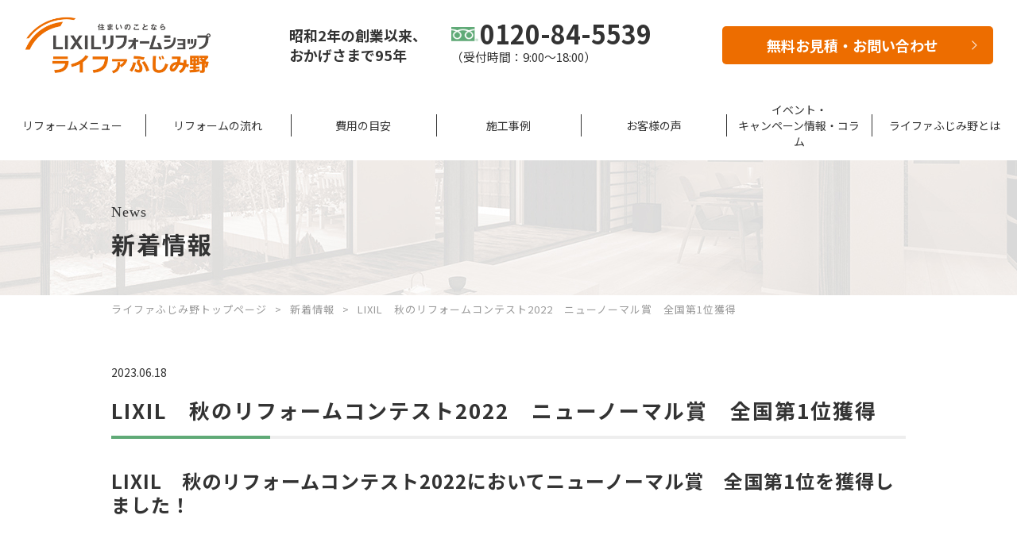

--- FILE ---
content_type: text/html; charset=UTF-8
request_url: https://www.happyreform.jp/news/lixil%E3%80%80%E7%A7%8B%E3%81%AE%E3%83%AA%E3%83%95%E3%82%A9%E3%83%BC%E3%83%A0%E3%82%B3%E3%83%B3%E3%83%86%E3%82%B9%E3%83%882022%E3%80%80%E3%83%8B%E3%83%A5%E3%83%BC%E3%83%8E%E3%83%BC%E3%83%9E%E3%83%AB
body_size: 26449
content:
<!DOCTYPE html>
<html lang="ja">
<head>
<meta charset="UTF-8">
<meta http-equiv="X-UA-Compatible" content="IE=edge">
<meta name="viewport" content="width=device-width, user-scalable=no, maximum-scale=1, initial-scale=1, viewport-fit=cover">

<!-- タイトル（プラグイン出力する場合は削除） -->


<title>LIXIL　秋のリフォームコンテスト2022　ニューノーマル賞　全国第1位獲得 | LIXILリフォームショップ　ライファふじみ野</title>


<!-- メタ情報（プラグイン出力する場合は削除） -->
<meta name="description" content="LIXIL　秋のリフォームコンテスト2022　ニューノーマル賞　全国第1位獲得のページです。">

<meta name="Keywords" content="">


<!-- OGP情報（プラグイン出力する場合は削除） -->
<meta property="og:title" content="">
<meta property="og:type" content="website">
<meta property="og:locale" content="ja_JP">
<meta property="og:url" content="https://">
<meta property="og:site_name" content="LIXILリフォームショップ　ライファふじみ野">
<meta property="og:image" content="images/ogp.png">
<meta property="og:description" content="LIXIL　秋のリフォームコンテスト2022　ニューノーマル賞　全国第1位獲得のページです。">
<meta property="fb:app_id" content="">

<!-- ファビコン -->
<link rel="icon" type="image/x-icon" href="/favicon.ico">
<link rel="shortcut icon" type="image/x-icon" href="/favicon.ico">
<link rel="apple-touch-icon-precomposed" href="webclip.jpg">


<!-- CSS -->
<link rel="preconnect" href="https://fonts.googleapis.com">
<link rel="preconnect" href="https://fonts.gstatic.com" crossorigin>
<link href="https://fonts.googleapis.com/css?family=Noto+Sans+JP:400,700,900&display=swap" rel="stylesheet">
<link rel="stylesheet" href="https://www.happyreform.jp/wp-content/themes/happyreform/common/css/shared/normalize.css">
<link rel="stylesheet" href="https://www.happyreform.jp/wp-content/themes/happyreform/common/css/shared/common.css">
<link rel="stylesheet" href="https://www.happyreform.jp/wp-content/themes/happyreform/common/css/shared/slick.css">
<link rel="stylesheet" href="https://www.happyreform.jp/wp-content/themes/happyreform/common/css/shared/slick_custom.css">
<link rel="stylesheet" href="https://www.happyreform.jp/wp-content/themes/happyreform/common/css/top/jquery.bxslider.css">
<!-- 専用 -->


<!-- 専用 -->
<!--news-->
<link rel="stylesheet" href="https://www.happyreform.jp/wp-content/themes/happyreform/common/css/news/news.css">


<!-- JS --> 
<script src="https://ajax.googleapis.com/ajax/libs/jquery/3.1.1/jquery.min.js"></script>
<script src="https://www.happyreform.jp/wp-content/themes/happyreform/common/js/top/jquery.bxslider.js" type="text/javascript"></script>
<script src="https://www.happyreform.jp/wp-content/themes/happyreform/common/js/shared/jquery.matchHeight-min.js"></script>
<script src="https://www.happyreform.jp/wp-content/themes/happyreform/common/js/shared/drop-down.js"></script>
<script src="https://www.happyreform.jp/wp-content/themes/happyreform/common/js/shared/mh.js"></script>
<script src="https://www.happyreform.jp/wp-content/themes/happyreform/common/js/shared/switch.js"></script>
<script src="https://www.happyreform.jp/wp-content/themes/happyreform/common/js/shared/jquery.ptop.js" type="text/javascript"></script>
<script src="https://www.happyreform.jp/wp-content/themes/happyreform/common/js/shared/common.js" type="text/javascript"></script>
<script src="https://www.happyreform.jp/wp-content/themes/happyreform/common/js/shared/slick.min.js"></script>
<script src="https://www.happyreform.jp/wp-content/themes/happyreform/common/js/shared/slick_custom.js"></script>




<script>
// $(function(){
// 	$('.scroll').jScrollPane();
// });
</script>


<!-- Global site tag (gtag.js) - Google Analytics -->







<meta name='robots' content='max-image-preview:large' />
<link rel="alternate" type="application/rss+xml" title="LIXILリフォームショップ　ライファふじみ野 &raquo; フィード" href="https://www.happyreform.jp/feed" />
<link rel="alternate" type="application/rss+xml" title="LIXILリフォームショップ　ライファふじみ野 &raquo; コメントフィード" href="https://www.happyreform.jp/comments/feed" />
<link rel='stylesheet' id='wp-block-library-css' href='https://www.happyreform.jp/wp-includes/css/dist/block-library/style.min.css?ver=6.4.7' type='text/css' media='all' />
<style id='classic-theme-styles-inline-css' type='text/css'>
/*! This file is auto-generated */
.wp-block-button__link{color:#fff;background-color:#32373c;border-radius:9999px;box-shadow:none;text-decoration:none;padding:calc(.667em + 2px) calc(1.333em + 2px);font-size:1.125em}.wp-block-file__button{background:#32373c;color:#fff;text-decoration:none}
</style>
<style id='global-styles-inline-css' type='text/css'>
body{--wp--preset--color--black: #000000;--wp--preset--color--cyan-bluish-gray: #abb8c3;--wp--preset--color--white: #ffffff;--wp--preset--color--pale-pink: #f78da7;--wp--preset--color--vivid-red: #cf2e2e;--wp--preset--color--luminous-vivid-orange: #ff6900;--wp--preset--color--luminous-vivid-amber: #fcb900;--wp--preset--color--light-green-cyan: #7bdcb5;--wp--preset--color--vivid-green-cyan: #00d084;--wp--preset--color--pale-cyan-blue: #8ed1fc;--wp--preset--color--vivid-cyan-blue: #0693e3;--wp--preset--color--vivid-purple: #9b51e0;--wp--preset--gradient--vivid-cyan-blue-to-vivid-purple: linear-gradient(135deg,rgba(6,147,227,1) 0%,rgb(155,81,224) 100%);--wp--preset--gradient--light-green-cyan-to-vivid-green-cyan: linear-gradient(135deg,rgb(122,220,180) 0%,rgb(0,208,130) 100%);--wp--preset--gradient--luminous-vivid-amber-to-luminous-vivid-orange: linear-gradient(135deg,rgba(252,185,0,1) 0%,rgba(255,105,0,1) 100%);--wp--preset--gradient--luminous-vivid-orange-to-vivid-red: linear-gradient(135deg,rgba(255,105,0,1) 0%,rgb(207,46,46) 100%);--wp--preset--gradient--very-light-gray-to-cyan-bluish-gray: linear-gradient(135deg,rgb(238,238,238) 0%,rgb(169,184,195) 100%);--wp--preset--gradient--cool-to-warm-spectrum: linear-gradient(135deg,rgb(74,234,220) 0%,rgb(151,120,209) 20%,rgb(207,42,186) 40%,rgb(238,44,130) 60%,rgb(251,105,98) 80%,rgb(254,248,76) 100%);--wp--preset--gradient--blush-light-purple: linear-gradient(135deg,rgb(255,206,236) 0%,rgb(152,150,240) 100%);--wp--preset--gradient--blush-bordeaux: linear-gradient(135deg,rgb(254,205,165) 0%,rgb(254,45,45) 50%,rgb(107,0,62) 100%);--wp--preset--gradient--luminous-dusk: linear-gradient(135deg,rgb(255,203,112) 0%,rgb(199,81,192) 50%,rgb(65,88,208) 100%);--wp--preset--gradient--pale-ocean: linear-gradient(135deg,rgb(255,245,203) 0%,rgb(182,227,212) 50%,rgb(51,167,181) 100%);--wp--preset--gradient--electric-grass: linear-gradient(135deg,rgb(202,248,128) 0%,rgb(113,206,126) 100%);--wp--preset--gradient--midnight: linear-gradient(135deg,rgb(2,3,129) 0%,rgb(40,116,252) 100%);--wp--preset--font-size--small: 13px;--wp--preset--font-size--medium: 20px;--wp--preset--font-size--large: 36px;--wp--preset--font-size--x-large: 42px;--wp--preset--spacing--20: 0.44rem;--wp--preset--spacing--30: 0.67rem;--wp--preset--spacing--40: 1rem;--wp--preset--spacing--50: 1.5rem;--wp--preset--spacing--60: 2.25rem;--wp--preset--spacing--70: 3.38rem;--wp--preset--spacing--80: 5.06rem;--wp--preset--shadow--natural: 6px 6px 9px rgba(0, 0, 0, 0.2);--wp--preset--shadow--deep: 12px 12px 50px rgba(0, 0, 0, 0.4);--wp--preset--shadow--sharp: 6px 6px 0px rgba(0, 0, 0, 0.2);--wp--preset--shadow--outlined: 6px 6px 0px -3px rgba(255, 255, 255, 1), 6px 6px rgba(0, 0, 0, 1);--wp--preset--shadow--crisp: 6px 6px 0px rgba(0, 0, 0, 1);}:where(.is-layout-flex){gap: 0.5em;}:where(.is-layout-grid){gap: 0.5em;}body .is-layout-flow > .alignleft{float: left;margin-inline-start: 0;margin-inline-end: 2em;}body .is-layout-flow > .alignright{float: right;margin-inline-start: 2em;margin-inline-end: 0;}body .is-layout-flow > .aligncenter{margin-left: auto !important;margin-right: auto !important;}body .is-layout-constrained > .alignleft{float: left;margin-inline-start: 0;margin-inline-end: 2em;}body .is-layout-constrained > .alignright{float: right;margin-inline-start: 2em;margin-inline-end: 0;}body .is-layout-constrained > .aligncenter{margin-left: auto !important;margin-right: auto !important;}body .is-layout-constrained > :where(:not(.alignleft):not(.alignright):not(.alignfull)){max-width: var(--wp--style--global--content-size);margin-left: auto !important;margin-right: auto !important;}body .is-layout-constrained > .alignwide{max-width: var(--wp--style--global--wide-size);}body .is-layout-flex{display: flex;}body .is-layout-flex{flex-wrap: wrap;align-items: center;}body .is-layout-flex > *{margin: 0;}body .is-layout-grid{display: grid;}body .is-layout-grid > *{margin: 0;}:where(.wp-block-columns.is-layout-flex){gap: 2em;}:where(.wp-block-columns.is-layout-grid){gap: 2em;}:where(.wp-block-post-template.is-layout-flex){gap: 1.25em;}:where(.wp-block-post-template.is-layout-grid){gap: 1.25em;}.has-black-color{color: var(--wp--preset--color--black) !important;}.has-cyan-bluish-gray-color{color: var(--wp--preset--color--cyan-bluish-gray) !important;}.has-white-color{color: var(--wp--preset--color--white) !important;}.has-pale-pink-color{color: var(--wp--preset--color--pale-pink) !important;}.has-vivid-red-color{color: var(--wp--preset--color--vivid-red) !important;}.has-luminous-vivid-orange-color{color: var(--wp--preset--color--luminous-vivid-orange) !important;}.has-luminous-vivid-amber-color{color: var(--wp--preset--color--luminous-vivid-amber) !important;}.has-light-green-cyan-color{color: var(--wp--preset--color--light-green-cyan) !important;}.has-vivid-green-cyan-color{color: var(--wp--preset--color--vivid-green-cyan) !important;}.has-pale-cyan-blue-color{color: var(--wp--preset--color--pale-cyan-blue) !important;}.has-vivid-cyan-blue-color{color: var(--wp--preset--color--vivid-cyan-blue) !important;}.has-vivid-purple-color{color: var(--wp--preset--color--vivid-purple) !important;}.has-black-background-color{background-color: var(--wp--preset--color--black) !important;}.has-cyan-bluish-gray-background-color{background-color: var(--wp--preset--color--cyan-bluish-gray) !important;}.has-white-background-color{background-color: var(--wp--preset--color--white) !important;}.has-pale-pink-background-color{background-color: var(--wp--preset--color--pale-pink) !important;}.has-vivid-red-background-color{background-color: var(--wp--preset--color--vivid-red) !important;}.has-luminous-vivid-orange-background-color{background-color: var(--wp--preset--color--luminous-vivid-orange) !important;}.has-luminous-vivid-amber-background-color{background-color: var(--wp--preset--color--luminous-vivid-amber) !important;}.has-light-green-cyan-background-color{background-color: var(--wp--preset--color--light-green-cyan) !important;}.has-vivid-green-cyan-background-color{background-color: var(--wp--preset--color--vivid-green-cyan) !important;}.has-pale-cyan-blue-background-color{background-color: var(--wp--preset--color--pale-cyan-blue) !important;}.has-vivid-cyan-blue-background-color{background-color: var(--wp--preset--color--vivid-cyan-blue) !important;}.has-vivid-purple-background-color{background-color: var(--wp--preset--color--vivid-purple) !important;}.has-black-border-color{border-color: var(--wp--preset--color--black) !important;}.has-cyan-bluish-gray-border-color{border-color: var(--wp--preset--color--cyan-bluish-gray) !important;}.has-white-border-color{border-color: var(--wp--preset--color--white) !important;}.has-pale-pink-border-color{border-color: var(--wp--preset--color--pale-pink) !important;}.has-vivid-red-border-color{border-color: var(--wp--preset--color--vivid-red) !important;}.has-luminous-vivid-orange-border-color{border-color: var(--wp--preset--color--luminous-vivid-orange) !important;}.has-luminous-vivid-amber-border-color{border-color: var(--wp--preset--color--luminous-vivid-amber) !important;}.has-light-green-cyan-border-color{border-color: var(--wp--preset--color--light-green-cyan) !important;}.has-vivid-green-cyan-border-color{border-color: var(--wp--preset--color--vivid-green-cyan) !important;}.has-pale-cyan-blue-border-color{border-color: var(--wp--preset--color--pale-cyan-blue) !important;}.has-vivid-cyan-blue-border-color{border-color: var(--wp--preset--color--vivid-cyan-blue) !important;}.has-vivid-purple-border-color{border-color: var(--wp--preset--color--vivid-purple) !important;}.has-vivid-cyan-blue-to-vivid-purple-gradient-background{background: var(--wp--preset--gradient--vivid-cyan-blue-to-vivid-purple) !important;}.has-light-green-cyan-to-vivid-green-cyan-gradient-background{background: var(--wp--preset--gradient--light-green-cyan-to-vivid-green-cyan) !important;}.has-luminous-vivid-amber-to-luminous-vivid-orange-gradient-background{background: var(--wp--preset--gradient--luminous-vivid-amber-to-luminous-vivid-orange) !important;}.has-luminous-vivid-orange-to-vivid-red-gradient-background{background: var(--wp--preset--gradient--luminous-vivid-orange-to-vivid-red) !important;}.has-very-light-gray-to-cyan-bluish-gray-gradient-background{background: var(--wp--preset--gradient--very-light-gray-to-cyan-bluish-gray) !important;}.has-cool-to-warm-spectrum-gradient-background{background: var(--wp--preset--gradient--cool-to-warm-spectrum) !important;}.has-blush-light-purple-gradient-background{background: var(--wp--preset--gradient--blush-light-purple) !important;}.has-blush-bordeaux-gradient-background{background: var(--wp--preset--gradient--blush-bordeaux) !important;}.has-luminous-dusk-gradient-background{background: var(--wp--preset--gradient--luminous-dusk) !important;}.has-pale-ocean-gradient-background{background: var(--wp--preset--gradient--pale-ocean) !important;}.has-electric-grass-gradient-background{background: var(--wp--preset--gradient--electric-grass) !important;}.has-midnight-gradient-background{background: var(--wp--preset--gradient--midnight) !important;}.has-small-font-size{font-size: var(--wp--preset--font-size--small) !important;}.has-medium-font-size{font-size: var(--wp--preset--font-size--medium) !important;}.has-large-font-size{font-size: var(--wp--preset--font-size--large) !important;}.has-x-large-font-size{font-size: var(--wp--preset--font-size--x-large) !important;}
.wp-block-navigation a:where(:not(.wp-element-button)){color: inherit;}
:where(.wp-block-post-template.is-layout-flex){gap: 1.25em;}:where(.wp-block-post-template.is-layout-grid){gap: 1.25em;}
:where(.wp-block-columns.is-layout-flex){gap: 2em;}:where(.wp-block-columns.is-layout-grid){gap: 2em;}
.wp-block-pullquote{font-size: 1.5em;line-height: 1.6;}
</style>
<link rel='stylesheet' id='wp-pagenavi-css' href='https://www.happyreform.jp/wp-content/plugins/wp-pagenavi/pagenavi-css.css?ver=2.70' type='text/css' media='all' />
<link rel="https://api.w.org/" href="https://www.happyreform.jp/wp-json/" /><link rel="alternate" type="application/json" href="https://www.happyreform.jp/wp-json/wp/v2/news/783" /><link rel="EditURI" type="application/rsd+xml" title="RSD" href="https://www.happyreform.jp/xmlrpc.php?rsd" />
<link rel="canonical" href="https://www.happyreform.jp/news/lixil%e3%80%80%e7%a7%8b%e3%81%ae%e3%83%aa%e3%83%95%e3%82%a9%e3%83%bc%e3%83%a0%e3%82%b3%e3%83%b3%e3%83%86%e3%82%b9%e3%83%882022%e3%80%80%e3%83%8b%e3%83%a5%e3%83%bc%e3%83%8e%e3%83%bc%e3%83%9e%e3%83%ab" />
<link rel='shortlink' href='https://www.happyreform.jp/?p=783' />
<link rel="alternate" type="application/json+oembed" href="https://www.happyreform.jp/wp-json/oembed/1.0/embed?url=https%3A%2F%2Fwww.happyreform.jp%2Fnews%2Flixil%25e3%2580%2580%25e7%25a7%258b%25e3%2581%25ae%25e3%2583%25aa%25e3%2583%2595%25e3%2582%25a9%25e3%2583%25bc%25e3%2583%25a0%25e3%2582%25b3%25e3%2583%25b3%25e3%2583%2586%25e3%2582%25b9%25e3%2583%25882022%25e3%2580%2580%25e3%2583%258b%25e3%2583%25a5%25e3%2583%25bc%25e3%2583%258e%25e3%2583%25bc%25e3%2583%259e%25e3%2583%25ab" />
<link rel="alternate" type="text/xml+oembed" href="https://www.happyreform.jp/wp-json/oembed/1.0/embed?url=https%3A%2F%2Fwww.happyreform.jp%2Fnews%2Flixil%25e3%2580%2580%25e7%25a7%258b%25e3%2581%25ae%25e3%2583%25aa%25e3%2583%2595%25e3%2582%25a9%25e3%2583%25bc%25e3%2583%25a0%25e3%2582%25b3%25e3%2583%25b3%25e3%2583%2586%25e3%2582%25b9%25e3%2583%25882022%25e3%2580%2580%25e3%2583%258b%25e3%2583%25a5%25e3%2583%25bc%25e3%2583%258e%25e3%2583%25bc%25e3%2583%259e%25e3%2583%25ab&#038;format=xml" />

</head>




<body>


<div class="out-frame">

<header id="header" >

<!--SP-->
<div id="sp_titArea" class="sp">
<div id="barg" class="menu-btn sp"><img src="https://www.happyreform.jp/wp-content/themes/happyreform/common/images/shared/sp-btn-menu_on.png" alt="menu"></div>
</div>
<nav id="g-nav_sp" class="header-menu sp">
<div class="navOpenOut cf"><div class="menu-btn navOpen sp"><img src="https://www.happyreform.jp/wp-content/themes/happyreform/common/images/shared/sp-btn-menu_on.png" alt="menu"></div></div>

<ul class="accordion">
    <li><a href="/reform/">リフォームメニュー</a></li>
    <li><a href="/flow/">リフォームの流れ</a></li>
    <li><a href="/budget/">費用の目安</a></li>
    <li><a href="/case/">施工事例</a></li>
    <li><a href="/voice/">お客様の声</a></li>
    <li><a href="/event/">イベント・キャンペーン情報・コラム</a></li>
<!-- <li>
<div class="tglMenu">新着情報</div>
    <ul>
        <li><a href="/event/">イベント・キャンペーン情報コラム</a></li>
    </ul>
</li> -->
<li>
<div class="tglMenu">ライファふじみ野とは</div>
    <ul>
        <li><a href="/about/">ライファふじみ野とは</a></li>
        <li><a href="/company/">会社概要</a></li>
    </ul>
</li>

<li class="delete">close</li>
</ul>
</nav>
<!--/SP-->



<!--PC-->
<div id="headNoteArea">
    <div class="headTop cf">
    <div class="logo"><a href="https://www.happyreform.jp/"><img src="https://www.happyreform.jp/wp-content/themes/happyreform/common/images/shared/logo_head.png" alt=""></a></div>
    <p class="subCatch pc">昭和2年の創業以来、<br class="sp">おかげさまで95年</p>
    
    <div class="telArea pc"><span>0120-84-5539</span>（受付時間：9:00〜18:00）</div>
    <div class="btn-contact pc"><a href="/contact/">無料お見積・お問い合わせ</a></div>

    </div><!-- /headTop -->
    
    <nav id="g-nav_pc" class="pc">
    <ul>
    <li><a href="/reform/">リフォームメニュー</a></li>
    <li><a href="/flow/">リフォームの流れ</a></li>
    <li><a href="/budget/">費用の目安</a></li>
    <li><a href="/case/">施工事例</a></li>
    <li><a href="/voice/">お客様の声</a></li>
    <li><a href="/event/">イベント・<br>キャンペーン情報・コラム</a></li>
    <!-- <li class="parent"><a>新着情報</a>
    <ul class="child">
    <li><a href="/event/">イベント・キャンペーン情報コラム</a></li>
    </ul>
    </li> -->
    <li class="parent"><a href="/about/">ライファふじみ野とは</a>
    <ul class="child">
    <li><a href="/company/">会社概要</a></li>
    </ul>
    </li>
    </ul>
    </nav>
<!--/PC-->
</div><!-- /#headNoteArea -->




</header><!-- /#header -->

<!-- コンテンツ -->


 
 <div id="contents"> 
  

<!--ここから-->
<div id="secPage" class="news">
<div id="keyArea">
<div class="inner wi1000">
<h1 class="topTit"><span class="min en">News</span>新着情報</h1>
</div>
</div>
<!--keyArea-->
   
<div id="pankuzuWrap">
<ul id="pankuzu">
<li><a href="https://www.happyreform.jp/">ライファふじみ野トップページ</a></li>
<li><a href="https://www.happyreform.jp/news/">新着情報</a></li>
<li>LIXIL　秋のリフォームコンテスト2022　ニューノーマル賞　全国第1位獲得</li>
</ul>
<!-- /#pankuzu --> 
</div>
<div class="mainCont">
	<div class="newsDetail sec">
<div class="wi1000">

    
<div class="date ">2023.06.18</div>

<h2 class="postTtl tit_type02">LIXIL　秋のリフォームコンテスト2022　ニューノーマル賞　全国第1位獲得</li></h2>
	
<div class="editorArea">

<div class="thumbnail_news">
</div>

<p><p><span style="font-size: 18pt;"><strong>LIXIL　秋のリフォームコンテスト2022においてニューノーマル賞　全国第1位を獲得しました！</strong></span></p></p>


	<!-- 記事詳細 -->
	





</div>
<!-- /.editorArea --> 


</div>
</div>
<!-- /.newsDetail --> 
</div>


<!-- /#mainCont --> 
</div>
<!-- /#secPage --> 
<!--ここまで--> 



 </div>
 <!-- /#contents --> 





<!-- /コンテンツ -->


<!--ここから全ページ共通-->

<section class="sec09 bg_note" id="loan">

<div class="block01 wi1000">
<h2 class="idxh2">LIXILリフォームショップ <br class="sp">ライファふじみ野では</h2>
<ul class="txt cf">
<li>低金利リフォームローンのお取り扱いをしています。</li>
<li>クレジットカードでのお支払いも可能です。</li>
</ul>
<div class="company_icon">
<img src="https://www.happyreform.jp/wp-content/themes/happyreform/common/images/shared/footer_card_logo.png" alt="クレジットカード">
</div>
</div>

<div class="block02 wi1000">
<div class="bn"><a href="https://www.jio-kensa.co.jp/" target="_blank"><img src="https://www.happyreform.jp/wp-content/themes/happyreform/common/images/shared/footer_bn_jio.jpg" alt="JIOリフォームかし保険"></a></div>
<div class="bn"><a href="https://horp.jp/" target="_blank"><img src="https://www.happyreform.jp/wp-content/themes/happyreform/common/images/shared/footer_bn_horp.jpg" alt="HORP一般社団法人住生活リフォーム推進協会"></a></div>
</div>

</section>
<!--loan-->


<section class="sec10" id="contact">
<h2 class="idxh2">お見積もり・ご相談無料です。<br><span>お気軽にお問い合わせください！</span></h2>

<div class="block wi1000">
<div class="sBox tel">
<p class="subT">お電話でのお問い合わせ</p>
<p class="telNum">0120-84-5539</p>
<span class="open">（受付時間：9:00〜18:00）</span>
</div>
<div class="sBox web">
<p class="subT">WEBからのお問い合わせ</p>
<div class="btn-contact"><a href="/contact/">無料お見積・お問い合わせ<span class="pc">フォーム</span></a></div>
</div>
</div>

</section>
<!--contact-->


<section class="sec11" id="address">

<div class="wi1000 cf">
<div class="left">
<div class="logo"><img src="https://www.happyreform.jp/wp-content/themes/happyreform/common/images/shared/footer_logo.png" alt="住まいのことならLIXILリフォームショップ　ライファふじみ野"></div>
<p class="add">〒356-0004　埼玉県ふじみ野市上福岡1-4-12</p>

<div class="areaList">
<p class="subT">工事対応可能エリア</p>
<ul>
<li>埼玉県ふじみ野市</li>
<li>川越市</li>
<li>富士見市</li>
<li>三芳町</li>
<li>新座市</li>
<li>朝霞市</li>
<li>志木市</li>
<li>さいたま市</li>
</ul>
<p>その他の地域はご相談ください。</p>
</div>

</div>
<div class="right">
<img src="https://www.happyreform.jp/wp-content/themes/happyreform/common/images/shared/footer_map.jpg" alt="地図">
</div>

</div>

<p class="certification wi1000">建設業許可　埼玉県知事（般2）55766・建築士事務所登録　埼玉県知事（5）9492<br>
主な保有資格：二級建築士、二級建築施工管理技士、二級管工事施工管理士、第二種電気工事士、一般耐震技術認定者、インテリアコーディネーター、キッチンスペシャリスト、カラーコーディネーター、LIXIL認定リフォームコンシェルジュ、2級福祉住環境コーディネーター、ガス機器設置スペシャリスト、給水装置工事主任技術者、簡易内管施工士、液化石油ガス設備士、石油機器技術管理士、ガス可とう管接続工事監督者ほか</p>

</section>
<!--address-->




<footer class="bg_beige">
<a id="page-top" href="#header"><img src="https://www.happyreform.jp/wp-content/themes/happyreform/common/images/shared/pagetop.png" alt="PAGE TOP" /></a>
<div id="fixBtn_contact" class="sp"><a href="/contact/">無料お見積・お問い合わせ</a></div>

<div class="areaInner wi1000">
<p class="mTit">リフォームメニュー</p>
<ul class="topBox">
<li><a href="/reform/renovation/">リノベーション</a></li>
<li><a href="/reform/kitchen/">キッチン</a></li>
<li><a href="/reform/bathroom/">バスルーム</a></li>
<li><a href="/reform/washroom/">洗面・脱衣所</a></li>
<li><a href="/reform/restroom/">トイレ</a></li>
<li><a href="/reform/living/">リビング・寝室・居室</a></li><br class="pc">
<li><a href="/reform/roof/">外壁・屋根</a></li>
<li><a href="/reform/balcony/">ベランダ・バルコニー</a></li>
<li><a href="/reform/parking/">カーボート（駐車場）</a></li>
<li><a href="/reform/sunroom/">サンルーム・テラス</a></li>
<li><a href="/reform/entrance/">玄関</a></li>
<li><a href="/reform/window/">窓・断熱</a></li>
</ul>
<ul class="botBox">
<li><a href="/flow/">リフォームの流れ</a></li>
<li><a href="/budget/">費用の目安</a></li>
<li><a href="/case/">施工事例</a></li>
<li><a href="/voice/">お客様の声</a></li>
<li><a href="/faq/">リフォームに関する質問</a></li><br class="pc">
<li><a href="/event/">イベント・キャンペーン情報＆コラム</a></li>
<li><a href="/about/">ライファふじみ野とは</a></li>
<li><a href="/company/">会社概要</a></li>
<li><a href="/subsidy/">補助金について</a></li>
</ul>

<div class="sns">
<ul>
<li><a href="https://www.facebook.com/%E3%83%A9%E3%82%A4%E3%83%95%E3%82%A1%E3%81%B5%E3%81%98%E3%81%BF%E9%87%8E-176102892995986/" target="_blank"><img src="https://www.happyreform.jp/wp-content/themes/happyreform/common/images/shared/icon_sns_facebook.png" alt="facebook"></a></li>
<li><a href="https://www.instagram.com/5539lifa" target="_blank"><img src="https://www.happyreform.jp/wp-content/themes/happyreform/common/images/shared/icon_sns_instagram.png" alt="instagram"></a></li>
</ul>
</div>

</div>
<!-- /.areaInner -->



<div class="botArea">
<div class="botInner">
<p class="copy">Copyright (c) LIXILリフォームショップ　ライファふじみ野 All Rights Reserved.</p>
</div>
</div>

</footer>



</div>

<!-- </div> -->











</body>
</html>




--- FILE ---
content_type: text/css
request_url: https://www.happyreform.jp/wp-content/themes/happyreform/common/css/shared/common.css
body_size: 46617
content:
@charset "utf-8";
/* CSS Document */
/*--------------------------------------------------------------------------
 reset
---------------------------------------------------------------------------*/
h1, h2, h3, h4, h5, h6, p, span, small, dl, dt, dd, ol, ul, li {
 margin: 0;
 font-size: 100%;
 letter-spacing: 0.1rem;
}
ul {
 margin: 0;
 padding: 0;
 vertical-align: baseline;
}
img {
 vertical-align: top;
}
li {
 list-style-type: none;
 vertical-align: baseline;
}
input, button, textarea, select {
 margin: 0;
 padding: 0;
 background: none;
 border: none;
 border-radius: 0;
 outline: none;
 -webkit-appearance: none;
 -moz-appearance: none;
 appearance: none;
}
html {
 font-size: 62.5%;
}
body {
 color: #333;
 font-family: 'Noto Sans JP', 'YuGothic', 'Yu Gothic', '游ゴシック', '游ゴシック体', 'Open Sans', Arial, Verdana, 'ヒラギノ角ゴ Pro W3', 'Hiragino Kaku Gothic Pro', 'メイリオ', Meiryo, 'ＭＳ Ｐゴシック', 'MS PGothic', sans-serif;
}
h1, h2, h3, h4, h5 {
 letter-spacing: 0.2rem;
}
.sp {
 display: none;
}
/*--------------------------------------
　Base
---------------------------------------*/
body {
 font-size: 14px;
 font-size: 1.4rem;
 line-height: 1.8em;
 /*min-width: 1000px;*/
}
img {
 max-width: 100%;
 height: auto;
}
a {
 color: #333;
 text-decoration: none;
}
a:hover {}
.fl {
 float: left;
}
.fr {
 float: right;
}
.strong {
 font-weight: bold;
}
.f110 {
 font-size: 110%;
}
.f120 {
 font-size: 120%;
}
.f130 {
 font-size: 130%;
}
.f150 {
 font-size: 150%;
}
.f200 {
 font-size: 200%;
}
.f300 {
 font-size: 300%;
}
.wi1000 {
 width: 1000px;
 margin: 0 auto;
}
.wi1150 {
 width: 1150px;
 margin: 0 auto;
}
.mb10 {
 margin-bottom: 10px;
}
.mb20 {
 margin-bottom: 20px;
}
.mb30 {
 margin-bottom: 30px;
}
.min {
 font-family: "游明朝", "Yu Mincho", "游明朝体", "YuMincho", "Roboto Slab", Garamond, "Times New Roman", "ヒラギノ明朝 Pro W3", "Hiragino Mincho Pro", "HiraMinProN-W3", "HGS明朝E", "ＭＳ Ｐ明朝", "MS PMincho", serif;
}
.bg_beige {
 background: url("../../images/shared/rep_wall02.gif");
 background-size: 128px auto;
 padding: 80px 0;
}
.bg_note {
 background: url("../../images/shared/rep_note.gif");
 background-size: 19px auto;
 padding: 80px 0;
}
.btn-internal a {
 background: #4cac6b url("../../images/shared/arr_whR01.png") right 12px top 50% no-repeat;
 background-size: 7px auto;
 border-radius: 5px;
 padding: 12px 25px 12px 20px;
 display: block;
 color: #FFF;
 font-family: "游明朝", "Yu Mincho", "游明朝体", "YuMincho", "Roboto Slab", Garamond, "Times New Roman", "ヒラギノ明朝 Pro W3", "Hiragino Mincho Pro", "HiraMinProN-W3", "HGS明朝E", "ＭＳ Ｐ明朝", "MS PMincho", serif;
 font-size: 1.5rem;
 text-align: center;
/* transition: .3s; */
}
#index .btn-internal a {
 background: #ed6d00 url("../../images/shared/arr_whR01.png") right 12px top 50% no-repeat;
 background-size: 7px auto;
}
.btn-internal a:hover {
 opacity: 0.7;
}
.fc_orange {
 color: #ed6d00;
}
.fc_green {
 color: #379955;
}
.ta_r {
 text-align: right;
}
.ta_l {
 text-align: left;
}
/* ================== */
/*header　*/
/* ================== */
header {
 position: relative;
 min-width: 1000px;
 z-index: 100;
}
#headNoteArea {
 width: 100%;
 min-width: 1000px;
 font-size: 12px;
 font-size: 1.2rem;
 background: #FFF;
  /* transition: .3s; */
}
#headNoteArea .headTop .logo {
 width: 237px;
  /* transition: .3s; */
}
#headNoteArea .headTop .logo a {
  /* transition: .3s; */
}
#headNoteArea .headTop .logo a:hover {
 opacity: 0.7;
}
#headNoteArea .headTop {
 padding: 20px 30px;
 box-sizing: border-box;
 display: table;
 width: 100%;
  /* transition: .3s; */
}
#headNoteArea .headTop .subCatch {
 display: table-cell;
 vertical-align: middle;
 font-size: 1.8rem;
 letter-spacing: 0;
padding: 0 15px;
width: 25%;
 text-align: left;
font-weight: 600;
}
#headNoteArea .headTop .telArea, #headNoteArea .headTop .btn-contact {
 display: table-cell;
 vertical-align: middle;
}
#headNoteArea .headTop .telArea {
 font-size: 1.5rem;
 padding: 12px 20px 0 0;
}
#headNoteArea .headTop .telArea span {
 font-size: 3.6rem;
 font-weight: bold;
 background: url("../../images/shared/icon_freedial.png") 0 60% no-repeat;
 background-size: 42px auto;
 padding: 0 0 0 48px;
 letter-spacing: 0;
}
#headNoteArea .headTop .btn-contact {
 width: 22%;
}
#headNoteArea .headTop .btn-contact a {
 background: #ed6d00 url("../../images/shared/arr_whR01.png") 94% 50% no-repeat;
 background-size: 7px auto;
 color: #FFF;
 border-radius: 5px;
 display: block;
 text-align: center;
 font-size: 2rem;
font-weight: 700;
 padding: 13px 8% 13px 4%;
  /* transition: .3s; */
}
#headNoteArea .headTop .btn-contact a:hover {
 opacity: 0.7;
}
@media screen and (max-width: 1339px) {
 #headNoteArea .headTop .telArea span {
  font-size: 3.2rem;
  font-weight: bold;
  background: url("../../images/shared/icon_freedial.png") 0 56% no-repeat;
  background-size: 34px auto;
  padding: 0 0 0 36px;
 }
 #headNoteArea .headTop .telArea {
  padding: 0 15px 0 0;
 }
 #headNoteArea .headTop .btn-contact a {
  font-size: 1.8rem;
  padding: 13px 8% 13px 4%;
   /* transition: .3s; */
  line-height: 2.2rem;
 }
}
@media screen and (max-width: 1469px) {
 #headNoteArea .headTop .telArea span {
  display: block;
margin: 0 0 4px 0;
 }
#headNoteArea .headTop .subCatch {
width: 30%;
}
 }
@media screen and (max-width: 1359px) {
 #headNoteArea .headTop .btn-contact {
  width: 28%;
 }
 #headNoteArea .headTop .telArea {
  text-align: left;
  width: 28%;
 }
}
@media screen and (max-width: 1319px) {
#headNoteArea .headTop .subCatch {
width: 18%;
}
#headNoteArea .headTop .subCatch .sp {
display: block;
}
}
@media screen and (max-width: 1259px) {
 #headNoteArea .headTop .subCatch {
  font-size: 1.7rem;
  padding: 0 5px;
 }
}
@media screen and (max-width: 1029px) {
 #headNoteArea .headTop .subCatch {
  font-size: 1.5rem;
  padding: 0 5px;
 }
}
@media screen and (min-width: 600px) {
 header #headNoteArea.is-fixed {
  position: fixed;
  top: 0;
  left: 0;
  z-index: 4;
  box-shadow: 2px 2px 8px #ddd;
 }
 header #headNoteArea.is-fixed .headTop {
  padding: 10px 15px;
  box-sizing: border-box;
 }
 header #headNoteArea.is-fixed .headTop .logo {
  width: 160px;
 }
 header #headNoteArea.is-fixed #g-nav_pc {
  padding: 0;
  margin: 0 0 12px 0;
 }
 header #headNoteArea.is-fixed #g-nav_pc ul li a {
  font-size: 1.3rem;
  padding: 2px 5px;
  letter-spacing: 0;
 }
 header #headNoteArea.is-fixed #g-nav_pc ul li.parent .child {
  top: 30px;
 }
 header #headNoteArea.is-fixed #g-nav_pc ul li.parent .child li a {
  padding: 12px 15px;
 }
 #contents.add-margin {
  margin: 114px 0 0 0;
 }
}
/* ================== */
/*g-nav　*/
/* ================== */
#g-nav_pc {
 padding: 10px 0;
/* margin: 0 0 10px 0;*/
}
#g-nav_pc ul {
 display: -webkit-flex;
 display: flex;
 -webkit-justify-content: flex-start;
 justify-content: flex-start;
 justify-content: space-between;
 align-items: center;
}
#g-nav_pc ul li {
 -webkit-flex-grow: 1;
 flex-grow: 1;
/* border-right: 1px solid #333;*/
 width: 100%;
 position: relative;
}
#g-nav_pc ul li:before {
content: "";
background: #333;
width: 1px;
height: 28px;
position: absolute;
left: 0;
top: calc(50% - 14px);
}
#g-nav_pc ul li:first-child:before {
display: none;
}


#g-nav_pc ul li a {
 display: block;
 text-align: center;
 font-size: 1.4rem;
 line-height: 2rem;
 padding: 4px 10px;
  /* transition: .3s; */
 letter-spacing: 0;
}
#g-nav_pc ul li a:hover {
 opacity: 0.7;
}
#g-nav_pc ul li.parent {
 position: relative;
}
#g-nav_pc ul li.parent .child {
 display: none;
 position: absolute;
 top: 40px;
 left: 0;
 z-index: 3;
 width: 100%;
}
#g-nav_pc ul li.parent .child li {
 display: block;
}
#g-nav_pc ul li.parent .child li a {
 background: #fff3e8;
 display: block;
 padding: 12px 15px;
}
/*--------------------------------------
　Pankuzu
---------------------------------------*/
#pankuzuWrap {
 padding: 5px 0;
 margin: 0 auto 50px;
}
#pankuzu {
 font-size: 13px;
 font-size: 1.3rem;
 margin: 0 auto;
 width: 1000px;
}
#pankuzu * {
 color: #999;
}
#pankuzu li {
 display: inline-block;
 padding: 0;
 line-height: 2rem;
 position: relative;
}
#pankuzu li:after {
 content: ">";
 display: inline-block;
 margin: 0 6px 0 10px;
}
#pankuzu li:last-child:after {
 display: none;
}
#pankuzu a:hover {
 text-decoration: underline;
}
/*--------------------------------------
　Main Contents
---------------------------------------*/
#contents {
 margin: 0 auto;
 padding: 0;
}
/*下層キービジュアル*/
#secPage #keyArea {
 background: url("../../images/shared/key_sec.jpg") 50% 50% no-repeat;
 background-size: cover;
 padding: 50px 0;
}
#secPage #keyArea .topTit {
 font-size: 3rem;
 line-height: 3rem;
}
#secPage #keyArea .topTit .en {
 font-size: 1.8rem;
 display: block;
 margin: 0 0 10px 0;
 font-weight: normal;
}
/*共通メインキャッチ*/
#secPage .mainCont .mainleadArea {
 text-align: center;
 font-size: 3rem;
 font-weight: 600;
 line-height: 5rem;
 letter-spacing: 0.2rem;
 margin: 0 auto 70px;
}
/*コンテンツブロック*/
#secPage .mainCont .contBlock {
 margin: 0 auto 80px;
}
#secPage .mainCont .titArea {
 margin: 0 auto 40px;
}
/*セクション*/
#secPage .mainCont .sec {
 margin: 0 auto;
 padding: 80px 0;
}
/*共通p*/
#secPage .mainCont p {
 margin: 0 0 15px 0;
}
#secPage .mainCont p:last-child {
 margin: 0;
}
/*共通h2*/
#secPage .mainCont .h2Tit {
 font-size: 2.6rem;
 border-top: 4px solid #333;
 border-bottom: 1px solid #333;
 padding: 14px 20px 14px 30px;
 position: relative;
 line-height: 4.4rem;
 margin: 0 auto 30px;
}
#secPage .mainCont .h2Tit:before {
 content: "";
 position: absolute;
 background: #ed6d00;
 width: 6px;
 height: 30px;
 top: calc(50% - 15px);
 left: 10px;
}
/*共通h3*/
#secPage .mainCont .h3Tit {
 font-size: 2rem;
 background: #FFF;
 padding: 8px 20px 8px 35px;
 position: relative;
 margin: 0 auto 30px;
}
#secPage .mainCont .h3Tit:before {
 content: "";
 background: #60aa77;
 width: 22px;
 height: 100%;
 position: absolute;
 top: 0;
 left: 0;
}
#secPage .mainCont .h3Tit:after {
 content: "";
 background: url("../../images/shared/deco_h3.png") no-repeat;
 background-size: 16px auto;
 position: absolute;
 top: calc(50% - 4px);
 left: 0;
 width: 16px;
 height: 8px;
 image-rendering: -webkit-optimize-contrast;
}
/*h2tit_type02*/
#secPage .mainCont .idxh2 {
 font-size: 3rem;
 font-weight: normal;
 text-align: center;
 line-height: 4rem;
}
#secPage .mainCont .idxh2 .en {
 font-size: 2.4rem;
 color: #e2d1c3;
 display: block;
 margin: 10px 0 0 0;
}
/*tit_type02*/
#secPage .mainCont .tit_type02 {
 font-size: 2.6rem;
 border-bottom: 4px solid #eee;
 position: relative;
 line-height: 4rem;
 padding: 0 0 12px 0;
 margin: 0 0 30px 0;
}
#secPage .mainCont .tit_type02:before {
 content: "";
 background: #60aa77;
 width: 200px;
 height: 4px;
 position: absolute;
 bottom: -4px;
 left: 0;
}
/*tit_type03*/
#secPage .mainCont .titOut {
 display: block;
 text-align: center;
 margin: 0 0 30px 0;
}
#secPage .mainCont .tit_type03 {
 padding: 0 15px 10px 15px;
 display: inline-block;
 font-size: 2.2rem;
 background: linear-gradient(to right, #ed6d00 0%, /*色の部分*/ #ed6d00 55%, /*色の部分*/ rgba(0, 0, 0, 0) 40%, /*空白の部分*/ rgba(0, 0, 0, 0) 100%) /*空白の部分*/
  repeat-x left bottom/10px 3px;
}
/*tit_type04*/
#secPage .mainCont .tit_type04 {
 font-size: 2rem;
 border-bottom: 2px solid #ed6d00;
 padding: 0 0 20px 0;
 margin: 0 0 30px 0;
}
/*tit_type05*/
#secPage .mainCont .tit_type05 {
 font-size: 2.6rem;
 border-top: 4px solid #333;
 border-bottom: 1px solid #333;
 position: relative;
 line-height: 4rem;
 padding: 12px 0 12px 0;
 margin: 0 0 50px 0;
}
#secPage .mainCont .tit_type05:before {
 content: "";
 background: #ed6d00;
 width: 200px;
 height: 4px;
 position: absolute;
 top: -4px;
 left: 0;
}
/* tit_dotted */
#secPage .mainCont .tit_dotted {
 font-size: 1.8rem;
 font-weight: 600;
 padding: 0 0 8px 0;
 margin: 0 0 12px;
 background: linear-gradient(to right, #60aa77 0%, /*緑の部分*/ #60aa77 58%, /*緑の部分*/ rgba(0, 0, 0, 0) 51%, /*空白の部分*/ rgba(0, 0, 0, 0) 100%) /*空白の部分*/ repeat-x left bottom/6px 2px;
 display: inline-block;
}
/*fuki_type01*/
#secPage .mainCont .fuki_type01 {
 display: inline-block;
 background: #ed6d00;
 color: #FFF;
 font-size: 1.6rem;
 font-weight: 600;
 border-radius: 5px;
 position: relative;
 padding: 8px 30px;
 margin: 0 0 20px 0;
}
#secPage .mainCont .fuki_type01:before {
 content: "";
 position: absolute;
 bottom: -10px;
 left: 20px;
 width: 0;
 height: 0;
 border-style: solid;
 border-width: 10px 0px 0 10px;
 border-color: #ed6d00 transparent transparent transparent;
}
/*緑キャッチ*/
#secPage .mainCont .catch {
 font-size: 1.5rem;
 font-weight: 600;
 margin: 0 0 10px 0;
}
/*boxTwo*/
#secPage .mainCont .boxTwo {
 display: flex;
 flex-wrap: wrap;
 justify-content: space-between;
}
#secPage .mainCont .boxTwo .sBox {
 width: calc((100% - 40px) / 2);
}
/*boxThree*/
#secPage .mainCont .boxThree {
 display: flex;
 flex-wrap: wrap;
 justify-content: flex-start;
}
#secPage .mainCont .boxThree .sBox {
 width: calc((100% - 60px) / 3);
 margin: 0 30px 30px 0;
}
#secPage .mainCont .boxThree .sBox:nth-child(3n) {
 margin: 0 0 30px 0;
}
/*リスト*/
#secPage .mainCont li {
 background: url("../../images/shared/listicon.png") 0 5px no-repeat;
 background-size: 15px auto;
 padding: 0 0 0 20px;
 margin: 0 0 10px 0;
}
#secPage .mainCont li:last-child {
 margin: 0;
}
/*共通テーブル*/
#secPage .mainCont .normal_table {
 width: 100%;
}
#secPage .mainCont .normal_table.wiAuto {
 width: auto;
 margin: 0 auto;
}
#secPage .mainCont .normal_table th, #secPage .mainCont .normal_table td {
 border: 1px solid #ccc;
 padding: 8px 15px;
 line-height: 2.2rem;
}
#secPage .mainCont .normal_table th {
 background: #fffce5;
 font-weight: normal;
}
#secPage .mainCont .normal_table td {
 background: #FFF;
}
#secPage .mainCont .normal_table.tdCenter td {
 text-align: center;
}
#secPage .mainCont .normal_table .vertical {
 width: 1em;
 font-weight: 600;
}
#secPage .mainCont .normal_table .bg_orange {
 background-color: #e48432;
 color: #fff;
 font-size: 15px;
}
#secPage .mainCont .normal_table .bg_yellow {
 background: #fffce5;
}
/*iconテーブル*/
#secPage .mainCont .icon_table {
 width: 100%;
 margin: 2rem auto 0;
}
#secPage .mainCont .icon_table th, #secPage .mainCont .icon_table td {
 border: 1px solid #ccc;
 padding: 25px 15px;
 line-height: 2.2rem;
 position: relative;
}
#secPage .mainCont .icon_table th {
 background: #fff;
 font-size: 16px;
 text-align: center;
}
#secPage .mainCont .icon_table th span {
 display: inline-block;
 text-align: center;
 margin: 0 auto;
 position: relative;
}
#secPage .mainCont .icon_table th span:after {
 content: "";
 display: inline-block;
 position: absolute;
 top: 0;
 bottom: 0;
 right: 0;
 margin: auto 0;
}
#secPage .mainCont .icon_table th.nurikae span {
 padding-right: calc(45px + 10px);
}
#secPage .mainCont .icon_table th.nurikae span:after {
 background: url("../../images/reform/roof/icon_nurikae.png") no-repeat;
 background-size: cover;
 width: 45px;
 height: 40px;
}
#secPage .mainCont .icon_table th.harikae span {
 padding-right: calc(81px + 10px);
}
#secPage .mainCont .icon_table th.harikae span:after {
 background: url("../../images/reform/roof/icon_harikae.png") no-repeat;
 background-size: cover;
 width: 81px;
 height: 38px;
}
#secPage .mainCont .icon_table th.kasanebari span {
 padding-right: calc(38px + 10px);
}
#secPage .mainCont .icon_table th.kasanebari span:after {
 background: url("../../images/reform/roof/icon_kasanebari.png") no-repeat;
 background-size: cover;
 width: 38px;
 height: 38px;
}
#secPage .mainCont .icon_table th:first-of-type {
 font-size: 20px;
}
#secPage .mainCont .icon_table td {
 background: #FFF;
 text-align: center;
 padding: 20px 15px;
}
#secPage .mainCont .icon_table td.bgYellow {
 background: #fffce5;
}
#secPage .mainCont .icon_table td span {
 display: block;
 margin: 0 auto 12px;
}
#secPage .mainCont .icon_table .vertical {
 width: 1em;
 font-weight: 600;
}
#secPage .mainCont .icon_table .bg_orange {
 background-color: #e48432;
 color: #fff;
 font-size: 15px;
}
#secPage .mainCont .icon_table .bg_yellow {
 background: #fffce5;
}
/*ページャー*/
/* #wp_page_numbers {
 clear: both;
 position: relative;
 text-align: center;
 margin: 50px auto;
}
#contents #wp_page_numbers ul {
 display: -webkit-box;
 display: -ms-flexbox;
 display: flex;
 -ms-flex-wrap: wrap;
 flex-wrap: wrap;
 -webkit-box-pack: center;
 -ms-flex-pack: center;
 justify-content: center;
}
#wp_page_numbers li {
 float: left;
 display: block;
 position: relative;
}
#wp_page_numbers li.prev, #wp_page_numbers li.next {
 display: none;
}
#contents #wp_page_numbers ul, #contents #wp_page_numbers li, #contents #wp_page_numbers a {
 text-align: center;
 line-height: inherit;
 font-size: inherit;
 font-family: inherit;
 color: inherit;
}
#contents #wp_page_numbers li {
 padding: 0; 
 background: none; 
}
#contents #wp_page_numbers li a {
 padding: 0;
 padding-left: 0;
 padding-right: 0;
 display: block;
 color: #999;
 height: 100%;
 background: #eee;
transition: .3s;
}
#contents #wp_page_numbers li.no-link {
 background: #999;
 color: #fff;
}
#contents #wp_page_numbers li {
 width: 36px;
 height: 36px;
 color: #333;
 text-align: center;
 font-size: 1.5rem;
 line-height: 34px;
 margin: 0 1rem 0 0;
 float: none;
 left: auto;
}
#contents #wp_page_numbers li a:hover {
 background: #999;
 color: #fff;
} */



/*ページャー*/
.page-navi {
 clear: both;
 position: relative;
 text-align: center;
 margin: 50px auto;
}
.page-navi .pages {
display: none;
}
#contents .page-navi .wp-pagenavi {
 display: -webkit-box;
 display: -ms-flexbox;
 display: flex;
 -ms-flex-wrap: wrap;
 flex-wrap: wrap;
 -webkit-box-pack: center;
 -ms-flex-pack: center;
 justify-content: center;
}
.page-navi li {
 float: left;
 display: block;
 position: relative;
}
.page-navi li.prev, .page-navi li.next {
 display: none;
}
#contents .page-navi .wp-pagenavi, #contents .page-navi li, #contents .page-navi a {
 text-align: center;
 line-height: inherit;
 font-size: inherit;
 font-family: inherit;
 color: inherit;
}
#contents .page-navi li {
 padding: 0; /*追記*/
 background: none; /*追記*/
}
#contents .wp-pagenavi a, .wp-pagenavi span {
 padding: 0;
 padding-left: 0;
 padding-right: 0;
 display: block;
 color: #999;
 height: 100%;
 background: #eee;
  /* transition: .3s; */
}
#contents .wp-pagenavi span.current {
 background: #999;
 color: #fff;
border: none;
}
#contents .wp-pagenavi a,
#contents .wp-pagenavi span {
padding: 0;
margin: 0 1rem 0 0;
}
#contents .wp-pagenavi a, .wp-pagenavi span {
width: 36px;
height: 36px;
color: #333;
text-align: center;
font-size: 1.5rem;
line-height: 34px;
margin: 0 1rem 0 0;
float: none;
left: auto;
border: none;
   /* transition: .3s; */
}
#contents .wp-pagenavi a:hover {
background: #999;
color: #fff;
}







/**/
/**/
/**/
/**/
/*ページ下部*/
/*loan*/
#loan {
 padding: 100px 0;
 margin: 0 auto;
}
#loan .block01 {
 border: 5px solid #d7d7d7;
 box-sizing: border-box;
 background: #FFF;
 padding: 60px 50px 50px 50px;
 margin: 0 auto 40px;
}
#loan .block01 .idxh2 {
 background: #ed6d00;
 font-size: 2.4rem;
 text-align: center;
 color: #FFF;
 font-weight: 600;
 width: 680px;
 margin: -90px auto 40px;
 border-radius: 5px;
 padding: 12px 0;
 line-height: 3rem;
 position: relative;
}
#loan .block01 .idxh2:before {
 content: "";
 position: absolute;
 left: calc(50% - 30px);
 bottom: -16px;
 width: 0;
 height: 0;
 border-style: solid;
 border-width: 16px 30px 0 30px;
 border-color: #ed6d00 transparent transparent transparent;
}
#loan .block01 .txt {
 margin: 0 auto 40px;
}
#loan .block01 .txt li {
 font-size: 1.6rem;
 font-weight: bold;
 width: 50%;
 float: left;
 background: url("../../images/shared/listicon.png") 0 50% no-repeat;
 background-size: 15px auto;
 padding: 0 0 0 25px;
 box-sizing: border-box;
}
#loan .block01 .company_icon {
 width: 564px;
 margin: 0 auto;
}
#loan .block02 {
 display: flex;
 flex-wrap: wrap;
 justify-content: space-between;
}
#loan .block02 .bn {
 width: calc((100% - 40px) / 2);
}
#loan .block02 .bn a {
  /* transition: .3s; */
 display: block;
}
#loan .block02 .bn a:hover {
 opacity: 0.7;
}
/*contact*/
#contact {
 background: #ed6d00;
 padding: 60px 0;
 margin: 0 auto;
}
#contact .idxh2 {
 font-size: 3.2rem;
 color: #FFF;
 font-weight: 600;
 position: relative;
 margin: 0 auto 80px;
 line-height: 4rem;
 text-align: center;
}
#contact .idxh2:before {
 content: "";
 position: absolute;
 background: #FFF;
 width: 60px;
 height: 2px;
 bottom: -30px;
 left: calc(50% - 30px);
}
#contact .idxh2 span {
 font-size: 2.4rem;
}
#contact .block {
 display: flex;
 flex-wrap: wrap;
 justify-content: space-between;
}
#contact .block .sBox {
 width: calc((100% - 40px) / 2);
 background: #FFF;
 border-radius: 5px;
 padding: 30px 50px;
 box-sizing: border-box;
}
#contact .block .sBox * {
 text-align: center;
}
#contact .block .tel .subT {
 font-size: 1.8rem;
 font-weight: 600;
 margin: 0 0 15px 0;
}
#contact .block .tel .telNum {
 font-size: 3.4rem;
 font-weight: 600;
 margin: 0 0 15px 0;
 position: relative;
}
#contact .block .tel .telNum:before {
 content: "";
 /*position: absolute;*/
 background: url("../../images/shared/icon_freedial.png") no-repeat;
 background-size: 52px auto;
 width: 52px;
 height: 28px;
 display: inline-block;
 vertical-align: middle;
 margin: -6px 10px 0 0;
 image-rendering: -webkit-optimize-contrast;
}
#contact .block .tel .open {
 font-size: 1.5rem;
 display: block;
}
#contact .block .web .subT {
 font-size: 1.8rem;
 font-weight: 600;
 margin: 0 0 20px 0;
}
#contact .block .web .btn-contact a {
 background: #ed6d00 url("../../images/shared/arr_whR01.png") 94% 50% no-repeat;
 background-size: 7px auto;
 color: #FFF;
 border-radius: 5px;
 display: block;
 text-align: center;
 font-size: 1.5rem;
 padding: 13px 10% 13px 6%;
  /* transition: .3s; */
}
#contact .block .web .btn-contact a:hover {
 opacity: 0.7;
}
/*address*/
#address {
 margin: 0 auto;
 background: url("../../images/shared/footer_bg_ph.jpg") 50% 0 no-repeat;
 background-size: cover;
 padding: 100px 0;
}
#address .left, #address .right {
 width: 480px;
}
#address .left {
 float: left;
}
#address .right {
 float: right;
}
#address .left .logo {
 margin: 0 0 15px 0;
}
#address .left .add {
 margin: 0 0 25px 0;
}
#address .left .areaList .subT {
 font-size: 1.6rem;
 font-weight: 600;
 border-bottom: 2px solid #333;
 padding: 0 0 12px 0;
 margin: 0 0 20px 0;
}
#address .left .areaList li {
 background: url(../../images/shared/listicon.png) 0 50% no-repeat;
 background-size: 14px auto;
 padding: 0 0 0 20px;
 image-rendering: -webkit-optimize-contrast;
 display: inline-block;
 margin: 0 20px 10px 0;
}
#address .right img {
 border: 2px solid #d7d7d7;
 box-sizing: border-box;
}
#address .certification {
 margin: 50px auto 0;
 padding: 0 100px;
 box-sizing: border-box;
}
/*pictFrame*/
.pictFrame {
 background: #fff;
 position: relative;
 box-sizing: border-box;
 padding: 5rem;
}
.pictFrame:before {
 content: "";
 display: block;
 box-sizing: border-box;
 width: calc(100% - 8px);
 height: calc(100% - 8px);
 border: solid 4px #bd9c4c;
 position: absolute;
 top: 0;
 left: 0;
 right: 0;
 bottom: 0;
 margin: auto;
}
.pictFrame:after {
 content: "";
 display: block;
 box-sizing: border-box;
 width: calc(100% - 20px);
 height: calc(100% - 20px);
 border: solid 2px #bd9c4c;
 position: absolute;
 top: 0;
 left: 0;
 right: 0;
 bottom: 0;
 margin: auto;
}
.pictFrame .pictFramePin {
 position: absolute;
 width: 100%;
 height: 100%;
 left: 0;
 top: 0;
}
.pictFrame .pictFramePin:before, .pictFrame .pictFramePin:after {
 content: "";
 display: block;
 width: 8px;
 height: 8px;
 border-radius: 50%;
 background: #bd9c4c;
 position: absolute;
 z-index: 10;
}
.pictFrame .pictFramePin.upper:before {
 top: 17px;
 left: 17px;
}
.pictFrame .pictFramePin.upper:after {
 top: 17px;
 right: 17px;
}
.pictFrame .pictFramePin.lower:before {
 bottom: 17px;
 left: 17px;
}
.pictFrame .pictFramePin.lower:after {
 bottom: 17px;
 right: 17px;
}
.pictFrame .pictInner {
 background: #fbf7ec;
 box-sizing: border-box;
 padding: 4rem 4rem 0.8rem;
 position: relative;
 z-index: 3;
}
.pictFrame .pictInner .flex {
 display: flex;
 flex-wrap: wrap;
 justify-content: space-between;
 align-items: stretch;
}
.pictFrame .pictInner .flex li {
 background: none !important;
 padding: 0 !important;
 text-align: center;
 font-size: 1.2rem;
 line-height: 1.5;
 padding-bottom: 3.2rem !important;
 box-sizing: content-box;
}
.pictFrame .pictInner .flex li img {
 display: block;
 width: auto;
 margin-bottom: 1.2rem;
}
.pictFrame .pictInner .flex.h350 li img {
 height: 350px;
}
.pictFrame .pictInner .flex.h320 li img {
 height: 320px;
}
/*--------------------------------------
　PageTop
---------------------------------------*/
#page-top {
 position: fixed;
 bottom: 20px;
 right: 20px;
 z-index: 2;
 width: 30px;
}
#page-top:hover {
 opacity: 0.7;
}
/*--------------------------------------
Footer
---------------------------------------*/
footer.bg_beige {
 padding: 50px 0 0 0;
}
footer .areaInner {
 padding: 0 0 40px 0;
}
footer .areaInner .mTit {
 text-align: center;
 font-size: 2rem;
 font-weight: 600;
 letter-spacing: 0.2rem;
 position: relative;
 padding: 0 0 25px 0;
 margin: 0 0 30px 0;
}
footer .areaInner .mTit:before {
 content: "";
 position: absolute;
 background: #333;
 width: 60px;
 height: 2px;
 bottom: 0;
 left: calc(50% - 30px);
}
footer .areaInner .topBox {
 border-bottom: 1px solid #333;
 padding: 0 0 10px 0;
}
footer .areaInner .botBox {
 padding: 30px 0 0 0;
 margin: 0 auto 20px;
}
footer .areaInner .topBox, footer .areaInner .botBox {
 display: block;
 text-align: center;
}
footer .areaInner .topBox li, footer .areaInner .botBox li {
 display: inline-block;
 position: relative;
 margin: 0 0 15px 0;
}
footer .areaInner li a:hover {
 text-decoration: underline;
}
footer .areaInner .topBox li a, footer .areaInner .botBox li a {
 padding: 0 22px;
}
footer .areaInner .topBox li:before, footer .areaInner .botBox li:before {
 content: "";
 background: #333;
 width: 1px;
 height: 14px;
 top: calc(50% - 7px);
 right: 0;
 position: absolute;
}
footer .areaInner .topBox li:last-child:before, footer .areaInner .topBox li:nth-child(6):before, footer .areaInner .botBox li:last-child:before, footer .areaInner .botBox li:nth-child(5):before {
 display: none;
}
footer .areaInner .sns ul {
 display: block;
 text-align: center;
 font-size: 0;
}
footer .areaInner .sns ul li {
 display: inline-block;
 width: 44px;
 margin: 0 10px;
}
footer .areaInner .sns ul li a {
 display: block;
  /* transition: .3s; */
}
footer .areaInner .sns ul li a:hover {
 opacity: 0.7;
}
footer .botArea {
 background: #555;
}
footer p.copy {
 padding: 10px 0;
 margin: 0;
 font-size: 12px;
 text-align: center;
 color: #fff;
}

@media screen and (max-width: 869px) {}


@media screen and (min-width: 600px) {
 #fixBtn_contact {
display: none!important;
 }
}



@media screen and (max-width: 599px) {
 body {
  line-height: 2.6rem;
  width: 100%;
padding: 0 0 50px 0;
 }
 h1, h2, h3, h4, h5 {
  letter-spacing: 0.1rem;
 }
 .pc {
  display: none !important;
 }
 .sp {
  display: block;
 }
 img {
  max-width: 100%;
 }
 p {
  font-size: 13px;
  font-size: 1.3rem;
  margin: 0 0 10px 0;
 }
 .wi1000 {
  width: 100%;
  margin: 0 auto;
 }
 .wi1150 {
  width: 100%;
  margin: 0 auto;
  padding: 0 10px;
  box-sizing: border-box;
 }
 .bg_beige {
  background: url("../../images/shared/rep_wall02.gif");
  background-size: 128px auto;
  padding: 40px 0;
 }
 .bg_note {
  background: url("../../images/shared/rep_note.gif");
  background-size: 19px auto;
  padding: 40px 0;
 }
 .btn-internal a {
  background: #4cac6b url("../../images/shared/arr_whR01.png") right 12px top 50% no-repeat;
  background-size: 7px auto;
  border-radius: 5px;
  padding: 12px 25px 12px 20px;
  display: block;
  color: #FFF;
  font-family: "游明朝", "Yu Mincho", "游明朝体", "YuMincho", "Roboto Slab", Garamond, "Times New Roman", "ヒラギノ明朝 Pro W3", "Hiragino Mincho Pro", "HiraMinProN-W3", "HGS明朝E", "ＭＳ Ｐ明朝", "MS PMincho", serif;
  font-size: 1.5rem;
  text-align: center;
   /* transition: .3s; */
 }
 /*ヘッダー*/
 #sp_titArea {
  box-sizing: border-box;
  position: relative;
 }
 /*--------------------------------------
pankuzu
---------------------------------------*/
 #pankuzuWrap {
  padding: 0;
  overflow: auto;
  white-space: nowrap;
  margin: 0 auto 20px;
 }
 #pankuzu {
  box-sizing: border-box;
  width: 100%;
  padding: 5px 10px;
  font-size: 11px;
  font-size: 1.1rem;
  border-bottom: 2px solid #fff;
 }
 /* ================== */
 /*header　*/
 /* ================== */
 header {
  min-width: 100%;
 }
 #headNoteArea {
  min-width: 100%;
  font-size: 11px;
  font-size: 1.1rem;
  box-sizing: border-box;
 }
 #headNoteArea .headTop {
  width: 100%;
  padding: 10px;
 }
 #headNoteArea .headTop .logo {
  width: 44%;
 }
 /* ハンバーガーメニュー */
 .out-frame {
  position: relative;
  width: 100%;
 }
 /*.out-frame.black{
position: fixed;
}*/
 .out-frame.black:after {
  background: #FFF;
  opacity: 0.7;
  content: '';
  height: 10000px;
  right: 0;
  top: 0;
  padding: 0;
  position: fixed;
  width: 100%;
  z-index: 1;
  transition: all .5s ease;
  -webkit-transition: all .5s ease;
  -moz-transform: all .5s ease;
 }
 .out-frame:after {
  background: #FFF;
  opacity: 0;
  content: '';
  right: 0;
  top: 0;
  position: fixed;
  width: 100%;
  z-index: 1;
  transition: all .5s ease;
  -webkit-transition: all .5s ease;
  -moz-transform: all .5s ease;
 }
 .header-frame {
  position: relative;
  width: 100%;
  height: 64px;
 }
 .menu-btn {
  background: url(../../images/shared/sp-btn-menu_off.png) 0 0 no-repeat;
  background-size: 44px;
  position: absolute;
  top: 10px;
  right: 10px;
  height: 44px;
  width: 44px;
  z-index: 10;
  image-rendering: -webkit-optimize-contrast;
 }
 .navOpenOut {
  background: rgba(255, 255, 255, 0.5);
  padding: 10px;
  box-sizing: border-box;
 }
 .navOpen {
  background: url(../../images/shared/sp-btn-menu_off.png) 0 0 no-repeat;
  background-size: 44px;
  position: inherit;
  top: inherit;
  right: 10px;
  height: 44px;
  width: 44px;
  z-index: 10;
  float: right;
 }
 #sp_titArea .is-fixed {
  position: fixed;
  top: 10px;
  right: 10px;
  z-index: 2;
 }
 .fixed {
  position: fixed;
  width: 100%;
  height: 100%;
 }
 .menu-btn img {
  opacity: 1;
 }
 .black .menu-btn img {
  opacity: 0;
 }
 .header-menu {
  /*background: #053d70;*/
  display: none;
  position: fixed;
  top: 0;
  width: 100%;
  z-index: 20;
  height: 100%;
  overflow-y: scroll;
 }
 .header-menu ul li a {
  display: block;
  padding: 15px 30px 15px 10px;
  background: #3c9759 url("../../images/shared/arrow_white.png") 97% 50% no-repeat;
  background-size: auto 11px;
  border-bottom: 1px solid #e2dde1;
  text-decoration: none;
  line-height: 1.3;
  color: #fff;
  font-size: 13px;
  font-size: 1.3rem;
  image-rendering: -webkit-optimize-contrast;
 }
 .header-menu ul.accordion li ul li:first-child a {
  padding: 12px 30px 12px 10px;
 }
 .header-menu ul li.delete {
  background: #999 url("img/batu.png") 60% 50% no-repeat;
  background-size: 19px;
  padding: 10px;
  text-align: center;
  color: #fff;
  font-size: 13px;
  font-size: 1.3rem;
 }
 .header-menu ul.accordion {
  border-top: 1px solid #FFF;
 }
 .header-menu ul.accordion ul {
  display: none;
 }
 .header-menu ul.accordion .subCat ul.subList {
  display: block;
 }
 .header-menu ul.accordion .tglMenu {
  display: block;
  padding: 15px 30px 15px 10px;
  background: #3c9759 url(../../images/shared/sp-menu_plus_wt.png) 97% 50% no-repeat;
  background-size: auto 8px;
  border-bottom: 1px solid #FFF;
  text-decoration: none;
  line-height: 1.3;
  color: #fff;
  font-size: 13px;
  font-size: 1.3rem;
  image-rendering: -webkit-optimize-contrast;
 }
 .header-menu ul.accordion .open {
  background: #3c9759 url(../../images/shared/sp-menu_minus_wt.png) 97% 50% no-repeat;
  background-size: auto 8px;
  image-rendering: -webkit-optimize-contrast;
 }
 .header-menu ul.accordion ul li a {
  padding: 12px 30px 12px 20px;
  background: #FFF url("img/arrow_black.png") 97% 50% no-repeat;
  background-size: auto 11px;
  color: #444;
  border-bottom: 1px dotted #444;
  image-rendering: -webkit-optimize-contrast;
 }
 .header-menu ul.accordion ul li.subCat a, .header-menu ul.accordion ul li.subCat ul.subList li a {
  padding: 12px 30px 12px 20px;
 }
 /*下層キービジュアル*/
 #secPage #keyArea {
  background: url("../../images/shared/key_sec.jpg") 50% 50% no-repeat;
  background-size: cover;
  padding: 30px 15px;
 }
 #secPage #keyArea .topTit {
  font-size: 2rem;
  line-height: 2.4rem;
 }
 #secPage #keyArea .topTit .en {
  font-size: 1.5rem;
  display: block;
  margin: 0 0 5px 0;
 }
 /*共通メインキャッチ*/
 #secPage .mainCont .mainleadArea {
  font-size: 2.2rem;
  line-height: 3.4rem;
  letter-spacing: 0.2rem;
  margin: 0 auto 40px;
  padding: 0 15px;
 }
 /*コンテンツブロック*/
 #secPage .mainCont .contBlock {
  margin: 0 auto 60px;
 }
 #secPage .mainCont .titArea {
  margin: 0 auto 30px;
 }
 /*セクション*/
 #secPage .mainCont .sec {
  margin: 0 auto;
  padding: 40px 15px;
 }
 /*共通h2*/
 #secPage .mainCont .h2Tit {
  font-size: 2rem;
  border-top: 3px solid #333;
  border-bottom: 1px solid #333;
  padding: 10px 15px 10px 20px;
  line-height: 3rem;
  margin: 0 auto 30px;
 }
 #secPage .mainCont .h2Tit:before {
  content: "";
  position: absolute;
  background: #ed6d00;
  width: 4px;
  height: 30px;
  top: calc(50% - 15px);
  left: 5px;
 }
 /*共通h3*/
 #secPage .mainCont .h3Tit {
  font-size: 1.8rem;
  padding: 8px 15px 8px 25px;
  margin: 0 auto 20px;
 }
 #secPage .mainCont .h3Tit:before {
  content: "";
  background: #60aa77;
  width: 18px;
  height: 100%;
  position: absolute;
  top: 0;
  left: 0;
 }
 #secPage .mainCont .h3Tit:after {
  content: "";
  background: url("../../images/shared/deco_h3.png") no-repeat;
  background-size: 12px auto;
  position: absolute;
  top: calc(50% - 2px);
  left: 0;
  width: 12px;
  height: 8px;
  image-rendering: -webkit-optimize-contrast;
 }
 /*h2tit_type02*/
 #secPage .mainCont .idxh2 {
  font-size: 2.2rem;
  line-height: 3rem;
 }
 #secPage .mainCont .idxh2 .en {
  font-size: 1.5rem;
  margin: 8px 0 0 0;
 }
 /*tit_type02*/
 #secPage .mainCont .tit_type02 {
  font-size: 1.8rem;
  border-bottom: 3px solid #eee;
  line-height: 3rem;
  padding: 0 0 8px 0;
  margin: 0 0 20px 0;
 }
 #secPage .mainCont .tit_type02:before {
  content: "";
  background: #60aa77;
  width: 100px;
  height: 3px;
  position: absolute;
  bottom: -3px;
  left: 0;
 }
 /*tit_type03*/
 #secPage .mainCont .titOut {
  display: block;
  text-align: center;
  margin: 0 0 20px 0;
 }
 #secPage .mainCont .tit_type03 {
  padding: 0 15px 10px 15px;
  display: inline-block;
  font-size: 1.8rem;
  background: linear-gradient(to right, #ed6d00 0%, /*色の部分*/ #ed6d00 55%, /*色の部分*/ rgba(0, 0, 0, 0) 40%, /*空白の部分*/ rgba(0, 0, 0, 0) 100%) /*空白の部分*/
   repeat-x left bottom/10px 3px;
 }
 /*tit_type04*/
 #secPage .mainCont .tit_type04 {
  font-size: 1.6rem;
  border-bottom: 2px solid #ed6d00;
  padding: 0 0 10px 0;
  margin: 0 0 20px 0;
 }
 /*tit_type05*/
 #secPage .mainCont .tit_type05 {
  font-size: 1.8rem;
  border-bottom: 3px solid #333;
  line-height: 3rem;
  padding: 8px 0 8px 0;
  margin: 0 0 20px 0;
 }
 #secPage .mainCont .tit_type05:before {
  content: "";
  background: #ed6d00;
  width: 200px;
  height: 4px;
  position: absolute;
  top: -4px;
  left: 0;
 }
 /*boxTwo*/
 #secPage .mainCont .boxTwo {
  display: block;
  flex-wrap: wrap;
  justify-content: space-between;
 }
 #secPage .mainCont .boxTwo .sBox {
  width: 100%;
  margin: 0 auto 20px;
 }
 #secPage .mainCont .boxTwo .sBox:last-child {
  margin: 0 auto;
 }
 /*boxThree*/
 #secPage .mainCont .boxThree {
  display: block;
  flex-wrap: wrap;
  justify-content: space-between;
 }
 #secPage .mainCont .boxThree .sBox {
  width: 100%;
  margin: 0 auto 20px;
 }
 #secPage .mainCont .boxThree .sBox:nth-child(3n) {
  margin: 0 auto 20px;
 }
 #secPage .mainCont .boxThree .sBox:last-child {
  margin: 0 auto;
 }
 /*fuki_type01*/
 #secPage .mainCont .fuki_type01 {
  display: inline-block;
  background: #60aa77;
  color: #FFF;
  font-size: 1.5rem;
  font-weight: 600;
  border-radius: 5px;
  position: relative;
  padding: 5px 20px;
  margin: 0 0 15px 0;
  line-height: 2rem;
 }
 #secPage .mainCont .fuki_type01:before {
  content: "";
  position: absolute;
  bottom: -10px;
  left: 20px;
  width: 0;
  height: 0;
  border-style: solid;
  border-width: 10px 0px 0 10px;
  border-color: #60aa77 transparent transparent transparent;
 }
 /*緑キャッチ*/
 #secPage .mainCont .catch {
  font-size: 1.5rem;
  font-weight: 600;
  margin: 0 0 10px 0;
 }
 /*共通テーブル*/
 #secPage .mainCont .normal_table {
  width: 100%;
 }
 #secPage .mainCont .normal_table th, #secPage .mainCont .normal_table td {
  border: 1px solid #ccc;
  padding: 8px 10px;
  line-height: 2.2rem;
  font-size: 1.3rem;
 }
 #secPage .mainCont .normal_table th {
  background: #fffce5;
  font-weight: normal;
 }
 #secPage .mainCont .normal_table td {
  background: #FFF;
 }
 /*iconテーブル*/
 #secPage .mainCont .icon_table th, #secPage .mainCont .icon_table td {
  padding: 8px 10px;
 }
 #secPage .mainCont .icon_table th {
  font-size: 14px;
 }
 #secPage .mainCont .icon_table th span {
  display: block;
 }
 #secPage .mainCont .icon_table th span:after {
  display: block;
  position: relative;
  margin: 10px auto 0;
 }
 #secPage .mainCont .icon_table th.nurikae span {
  padding-right: 0;
 }
 #secPage .mainCont .icon_table th.nurikae span:after {
  width: 22px;
  height: 20px;
 }
 #secPage .mainCont .icon_table th.harikae span {
  padding-right: 0;
 }
 #secPage .mainCont .icon_table th.harikae span:after {
  width: 40px;
  height: 19px;
 }
 #secPage .mainCont .icon_table th.kasanebari span {
  padding-right: 0;
 }
 #secPage .mainCont .icon_table th.kasanebari span:after {
  width: 19px;
  height: 19px;
 }
 #secPage .mainCont .icon_table th:first-of-type {
  font-size: 15px;
  -ms-writing-mode: tb-rl;
  writing-mode: vertical-rl;
 }
 #secPage .mainCont .icon_table td {
  padding: 10px 5px;
 }
 /*ページャー*/
 #wp_page_numbers {
  margin: 50px auto;
 }
 #contents #wp_page_numbers li {
  margin: 0 1rem 1rem 0;
 }
 /*loan*/
 #loan {
  padding: 60px 15px 45px 15px;
  margin: 0 auto;
 }
 #loan .block01 {
  border: 3px solid #d7d7d7;
  box-sizing: border-box;
  background: #FFF;
  padding: 40px 20px 30px 20px;
  margin: 0 auto 30px;
 }
 #loan .block01 .idxh2 {
  background: #60aa77;
  font-size: 1.8rem;
  text-align: center;
  color: #FFF;
  font-weight: 600;
  width: 90%;
  margin: -80px auto 20px;
  border-radius: 5px;
  padding: 12px 15px;
  line-height: 2.6rem;
  position: relative;
 }
 #loan .block01 .idxh2:before {
  content: "";
  position: absolute;
  left: calc(50% - 15px);
  bottom: -8px;
  width: 0;
  height: 0;
  border-style: solid;
  border-width: 8px 15px 0 15px;
  border-color: #60aa77 transparent transparent transparent;
 }
 #loan .block01 .txt {
  margin: 0 auto 20px;
 }
 #loan .block01 .txt li {
  font-size: 1.4rem;
  font-weight: bold;
  width: 100%;
  float: none;
  background: url("../../images/shared/listicon.png") 0 7px no-repeat;
  background-size: 10px auto;
  padding: 0 0 0 15px;
  box-sizing: border-box;
  line-height: 2.2rem;
  margin: 0 0 8px 0;
 }
 #loan .block01 .company_icon {
  width: 100%;
  margin: 0 auto;
 }
 #loan .block02 {
  display: flex;
  flex-wrap: wrap;
  justify-content: space-between;
 }
 #loan .block02 .bn {
  width: 100%;
  margin: 0 auto 15px;
 }
 #loan .block02 .bn a {
   /* transition: .3s; */
  display: block;
 }
 #loan .block02 .bn a:hover {
  opacity: 0.7;
 }
 /*contact*/
 #contact {
  background: #ed6d00;
  padding: 40px 15px;
  margin: 0 auto;
 }
 #contact .idxh2 {
  font-size: 2rem;
  line-height: 3rem;
  color: #FFF;
  font-weight: 600;
  position: relative;
  margin: 0 auto 50px;
 }
 #contact .idxh2:before {
  content: "";
  position: absolute;
  background: #FFF;
  width: 40px;
  height: 2px;
  bottom: -15px;
  left: calc(50% - 15px);
 }
 #contact .idxh2 span {
  font-size: 1.6rem;
 }
 #contact .block {
  display: flex;
  flex-wrap: wrap;
  justify-content: space-between;
 }
 #contact .block .sBox {
  width: 100%;
  background: #FFF;
  border-radius: 5px;
  padding: 20px 15px;
  box-sizing: border-box;
 }
 #contact .block .sBox * {
  text-align: center;
 }
 #contact .block .tel {
  margin: 0 auto 15px;
 }
 #contact .block .tel .subT {
  font-size: 1.6rem;
  font-weight: 600;
  margin: 0 0 6px 0;
  line-height: 2rem;
 }
 #contact .block .tel .telNum {
  font-size: 2.4rem;
  font-weight: 600;
  margin: 0 0 6px 0;
  position: relative;
  line-height: 2.8rem;
 }
 #contact .block .tel .telNum:before {
  content: "";
  /*position: absolute;*/
  background: url("../../images/shared/icon_freedial.png") no-repeat;
  background-size: 38px auto;
  width: 38px;
  height: 19px;
  display: inline-block;
  vertical-align: middle;
  margin: -6px 5px 0 0;
  image-rendering: -webkit-optimize-contrast;
 }
 #contact .block .tel .open {
  font-size: 1.3rem;
  line-height: 2rem;
  display: block;
 }
 #contact .block .web .subT {
  font-size: 1.6rem;
  font-weight: 600;
  margin: 0 0 6px 0;
 }
 #contact .block .web .btn-contact a {
  background: #ed6d00 url("../../images/shared/arr_whR01.png") 94% 50% no-repeat;
  background-size: 7px auto;
  color: #FFF;
  border-radius: 5px;
  display: block;
  text-align: center;
  font-size: 1.5rem;
  padding: 13px 10% 13px 6%;
   /* transition: .3s; */
 }
 #contact .block .web .btn-contact a:hover {
  opacity: 0.7;
 }
 /*address*/
 #address {
  margin: 0 auto;
  background: url("../../images/shared/footer_bg_ph.jpg") 50% 0 no-repeat;
  background-size: cover;
  padding: 50px 15px;
 }
 #address .left, #address .right {
  width: 100%;
 }
 #address .left {
  float: none;
 }
 #address .right {
  float: none;
 }
 #address .left .logo {
  margin: 0 0 10px 0;
 }
 #address .left .add {
  margin: 0 0 15px 0;
 }
 #address .left .areaList .subT {
  font-size: 1.5rem;
  font-weight: 600;
  border-bottom: 2px solid #333;
  padding: 0 0 8px 0;
  margin: 0 0 10px 0;
 }
 #address .left .areaList li {
  background: url(../../images/shared/listicon.png) 0 50% no-repeat;
  background-size: 14px auto;
  padding: 0 0 0 20px;
  image-rendering: -webkit-optimize-contrast;
  display: inline-block;
  margin: 0 10px 5px 0;
  line-height: 2rem;
 }
 #address .right img {
  border: 2px solid #d7d7d7;
  box-sizing: border-box;
 }
 #address .certification {
  margin: 30px auto 0;
  padding: 0;
  box-sizing: border-box;
  line-height: 2.2rem;
 }
 /*pictFrame*/
 .pictFrame {
  padding: 10px;
 }
 .pictFrame:before {
  width: calc(100% - 4px);
  height: calc(100% - 4px);
  border: solid 3px #bd9c4c;
 }
 .pictFrame:after {
  width: calc(100% - 14px);
  height: calc(100% - 14px);
  border: solid 2px #bd9c4c;
 }
 .pictFrame .pictFramePin:before, .pictFrame .pictFramePin:after {
  width: 4px;
  height: 4px;
 }
 .pictFrame .pictFramePin.upper:before {
  top: 12px;
  left: 12px;
 }
 .pictFrame .pictFramePin.upper:after {
  top: 12px;
  right: 12px;
 }
 .pictFrame .pictFramePin.lower:before {
  bottom: 12px;
  left: 12px;
 }
 .pictFrame .pictFramePin.lower:after {
  bottom: 12px;
  right: 12px;
 }
 .pictFrame .pictInner {
  padding: 15px 10px 5px;
 }
 .pictFrame .pictInner .flex {
  align-content: center;
  margin-bottom: 10px;
 }
 .pictFrame .pictInner .flex li {
  font-size: 1.1rem;
  padding: 0 0 15px !important;
  box-sizing: border-box;
 }
 .pictFrame .pictInner .flex li img {
  height: 150px;
  margin: 0 auto 10px;
 }
 .pictFrame .pictInner .flex.h350 li img {
  height: 180px;
 }
 .pictFrame .pictInner .flex.h320 li img {
  height: 150px;
 }
 /*--------------------------------------
Footer
---------------------------------------*/
 footer.bg_beige {
  padding: 40px 0 0 0;
 }
 footer .areaInner {
  padding: 0 15px 40px 15px;
  box-sizing: border-box;
 }
 footer .areaInner .mTit {
  text-align: center;
  font-size: 1.6rem;
  font-weight: 600;
  letter-spacing: 0.2rem;
  position: relative;
  padding: 0 0 15px 0;
  margin: 0 0 20px 0;
 }
 footer .areaInner .mTit:before {
  content: "";
  position: absolute;
  background: #333;
  width: 40px;
  height: 2px;
  bottom: 0;
  left: calc(50% - 20px);
 }
 footer .areaInner .topBox {
  border-bottom: 1px solid #333;
  padding: 0 0 10px 0;
 }
 footer .areaInner .botBox {
  padding: 30px 0 0 0;
  margin: 0 auto 20px;
 }
 footer .areaInner .topBox, footer .areaInner .botBox {
  display: block;
  text-align: center;
 }
 footer .areaInner .topBox li, footer .areaInner .botBox li {
  display: inline-block;
  position: relative;
  margin: 0 0 5px 0;
  line-height: 2.8rem;
 }
 footer .areaInner li a:hover {
  text-decoration: underline;
 }
 footer .areaInner .topBox li a, footer .areaInner .botBox li a {
  padding: 0 22px 0 12px;
  background: url("../../images/shared/arrow_black.png") 0 50% no-repeat;
  background-size: 6px auto;
 }
 footer .areaInner .topBox li:before, footer .areaInner .botBox li:before {
  display: none;
 }
 footer .areaInner .topBox li:last-child:before, footer .areaInner .topBox li:nth-child(6):before, footer .areaInner .botBox li:last-child:before, footer .areaInner .botBox li:nth-child(5):before {
  display: none;
 }
 footer .areaInner .sns ul {
  display: block;
  text-align: center;
  font-size: 0;
 }
 footer .areaInner .sns ul li {
  display: inline-block;
  width: 44px;
  margin: 0 10px;
 }
 footer .areaInner .sns ul li a {
  display: block;
   /* transition: .3s; */
 }
 footer .areaInner .sns ul li a:hover {
  opacity: 0.7;
 }
 footer .botArea {
  background: #555;
 }
 footer p.copy {
  padding: 10px 15px;
  margin: 0;
  font-size: 12px;
  text-align: center;
  color: #fff;
  line-height: 1.8rem;
 }
 /*--------------------------------------
　PageTop
---------------------------------------*/
 #page-top {
  position: fixed;
  bottom: 0;
  right: 0;
  z-index: 2;
  width: 24px;
  background: rgba(255, 255, 255, 0.8);
  padding: 8px;
 }
 #fixBtn_contact {
  position: fixed;
  bottom: 0;
  left: 0;
  z-index: 2;
width: calc(100% - 40px);
 }
 #fixBtn_contact a {
background: #1f417e url("../../images/shared/arr_whR01.png") right 12px top 50% no-repeat;
background-size: 7px auto;
color: #FFF;
text-align: center;
font-size: 1.5rem;
font-weight: 600;
padding: 12px 25px 12px 20px;
display: block;
 }
}

--- FILE ---
content_type: text/css
request_url: https://www.happyreform.jp/wp-content/themes/happyreform/common/css/shared/slick_custom.css
body_size: 1888
content:
@charset "utf-8";

/*==================================================
スライダーのためのcss
===================================*/
.sl_slider {/*横幅94%で左右に余白を持たせて中央寄せ*/
   width:97%;
    margin:0 auto;
}

.sl_slider img {
    width:100%;/*スライダー内の画像を横幅100%に*/
    height:auto;
}

/*slickのJSで書かれるタグ内、スライド左右の余白調整*/

.sl_slider .slick-slide {
    margin:0 13px;
}

/*矢印の設定*/

/*戻る、次へ矢印の位置*/
.slick-prev, 
.slick-next {
    position: absolute;/*絶対配置にする*/
    top: 0;
    cursor: pointer;/*マウスカーソルを指マークに*/
    outline: none;/*クリックをしたら出てくる枠線を消す*/
	width: 30px;
    height: 100%;
}

.slick-prev {/*戻る矢印の位置と形状*/
	background: url("../../images/shared/arr_whL01.png") 50% 50% no-repeat;
	background-size: 14px auto;
    left: -30px;
}

.slick-next {/*次へ矢印の位置と形状*/
	background: url("../../images/shared/arr_whR01.png") 50% 50% no-repeat;
	background-size: 14px auto;
    right: -30px;
}

/*ドットナビゲーションの設定*/

.slick-dots {
    text-align:center;
	margin:20px 0 0 0;
}

.slick-dots li {
    display:inline-block;
	margin:0 5px;
}

.slick-dots button {
    color: transparent;
    outline: none;
    width:8px;/*ドットボタンのサイズ*/
    height:8px;/*ドットボタンのサイズ*/
    display:block;
    border-radius:50%;
    background:#ccc;/*ドットボタンの色*/
}

.slick-dots .slick-active button{
    background:#333;/*ドットボタンの現在地表示の色*/
}


@media screen and (max-width: 599px) {
	
.sl_slider {
   width: 100%;
}
	
.slick-prev, 
.slick-next {
    top: 0;
	width: 30px;
    height: 100%;
}	
.slick-prev {
    left: -30px;
}

.slick-next {
    right: -30px;
}	
	
	
	
	
	
}

--- FILE ---
content_type: text/css
request_url: https://www.happyreform.jp/wp-content/themes/happyreform/common/css/news/news.css
body_size: 4036
content:
@charset "utf-8";
/* CSS Document */
#secPage.news .sec {
 padding: 0;
 margin: 0 auto 100px;
}
#secPage.news .sec dl {
display: table;
border-bottom: 1px solid #ddd;
padding: 12px 0;
}
#secPage.news .sec dl a:hover {
opacity: 0.7;
}
#secPage.news .sec dl a {
display: block;
}
#secPage.news .sec dl dt,
#secPage.news .sec dl dd {
display: table-cell;
vertical-align: middle;
}
#secPage.news .sec dl dt {
width: 140px;
position: relative;
}
#secPage.news .sec dl dt.new:after {
content: "NEW";
background: #e95d5d;
color: #FFF;
font-size: 1.2rem;
padding: 2px 10px;
margin: 0 0 0 10px;
}
#secPage.news .sec dl dd {
width: 860px;
padding: 0 0 0 20px;
}
#secPage.news .sec dl dd .tit {
display: block;
font-weight: bold;
}

#secPage.news .newsDetail .date {
 margin-bottom: 1.5rem;
}
#secPage.news .newsDetail .date.new:after {
 content: "NEW";
 background: #e95d5d;
 color: #FFF;
 font-size: 1.2rem;
 padding: 2px 10px;
 margin: 0 0 0 10px;
}
#secPage.news .newsDetail .postTtl {
 margin-bottom: 4rem;
}
#secPage.news .newsDetail .thumbnail_news {
display: block;
text-align: center;
}
#secPage.news .newsDetail .mokuji {
 background: #f4f4f4;
 border-radius: 5px;
 overflow: hidden;
 margin-bottom: 20px;
}
#secPage.news .newsDetail .mokuji .ttl {
 text-align: center;
 font-size: 2rem;
 font-weight: 600;
 padding: 0.75rem;
 box-sizing: border-box;
 color: #fff;
 background: #60aa77;
}
#secPage.news .newsDetail .mokuji .anchor {
 padding: 4rem;
}
#secPage.news .newsDetail .mokuji .anchor ul {
 background: #fff;
 margin: 0;
 padding: 3rem;
}
#secPage.news .newsDetail .mokuji .anchor ul li {
 padding: 0;
 background: none;
}
#secPage.news .newsDetail .mokuji .anchor ul li a {
 color: #60aa77;
 text-decoration: underline;
 background: url("../../images/shared/arrow_black_down.png") no-repeat left 10px;
 background-size: 14px auto;
 padding: 0 0 0 24px;
 display: block;
}
#secPage.news .newsDetail .mokuji .anchor ul li a:hover {
 text-decoration: none;
}
#secPage.news .newsDetail .editorArea h3 {
 margin: 4rem 0 3rem;
 font-size: 2.2rem;
 padding-left: 3.3rem;
 position: relative;
 line-height: 1.5;
}
#secPage.news .newsDetail .editorArea h3:before {
 content: "";
 display: block;
 height: 5px;
 width: 20px;
 background: #ed6e00;
 position: absolute;
 left: 0;
 top: 0.65em;
}
#secPage.news .newsDetail .editorArea h4 {
 font-size: 1.8rem;
 color: #ed6e00;
 margin: 0 0 1rem;
 line-height: 1.5;
}
#secPage.news .newsDetail .editorArea img, #secPage.news .newsDetail .editorArea p, #secPage.news .newsDetail .editorArea ul {
 margin: 0 0 3.5rem;
}
#secPage.news .newsDetail .editorArea a {
 color: #60aa77;
 text-decoration: underline;
}
#secPage.news .newsDetail .editorArea a:hover {
 text-decoration: none;
}

@media screen and (max-width: 599px) {

#secPage.news .sec {
padding: 0 15px;
margin: 0 auto 50px;
}
#secPage.news .sec dl {
display: block;
border-bottom: 1px solid #ddd;
padding: 12px 0;
}
#secPage.news .sec dl dt,
#secPage.news .sec dl dd {
display: block;
vertical-align: middle;
font-size: 1.4rem;
}
#secPage.news .sec dl dt {
width: 100%;
position: relative;
}
#secPage.news .sec dl dt.new:after {
content: "NEW";
background: #e95d5d;
color: #FFF;
font-size: 1.2rem;
padding: 2px 10px;
margin: 0 0 0 10px;
}
#secPage.news .sec dl dd {
width: 100%;
padding: 0;
}
#secPage.news .sec dl dd .tit {
display: block;
font-weight: bold;
}
#secPage.news .newsDetail .date {
margin-bottom: 15px;
}
#secPage.news .newsDetail .postTtl {
margin-bottom: 3rem;
}
#secPage.news .newsDetail .mokuji .ttl {
font-size: 1.5rem;
}
#secPage.news .newsDetail .mokuji .anchor {
padding: 15px;
}
#secPage.news .newsDetail .mokuji .anchor ul {
padding: 15px;
}
#secPage.news .newsDetail .editorArea h3 {
margin: 3rem 0 1.5rem;
font-size: 1.8rem;
}
#secPage.news .newsDetail .editorArea h3:before {
height: 4px;
}
#secPage.news .newsDetail .editorArea h4 {
font-size: 1.5rem;
}
#secPage.news .newsDetail .editorArea img, #secPage.news .newsDetail .editorArea p, #secPage.news .newsDetail .editorArea ul {
margin: 0 0 1.5rem;
}


}

--- FILE ---
content_type: text/javascript
request_url: https://www.happyreform.jp/wp-content/themes/happyreform/common/js/shared/common.js
body_size: 5061
content:
// JavaScript Document


//////// header	マウスオン表示
$(function() {
 
  //マウスを乗せたら発動
  $('#g-nav_pc ul li.parent').hover(function() {
    //マウスを乗せたら〜〜〜
    $(this).children('.child').stop().slideDown();
 
  //ここにはマウスを離したときの動作を記述
  }, function() {
    //マウスをはずしたら〜〜〜
    $(this).children('.child').stop().slideUp();
 
  });
});


///////トップページスライダー
$(window).on("load", function(){
	var slider = $('.slider .keySlide').bxSlider({
		mode: 'fade',
		auto: true,
		pager: true
	});
});














//////////////////// PCヘッダースクロール固定 ////////////////////

$(function() {
var $win = $(window),
    $navpc = $('#header'),
    $headNoteArea = $('#headNoteArea'),
    $contents = $('#contents'),
    navHeight = $navpc.outerHeight(),
    navPos = $navpc.offset().top,
    fixedClass = 'is-fixed';
    marginClass = 'add-margin';

$win.on('load scroll', function() {
  var value = $(this).scrollTop();
  if ( value > navPos ) {
    $headNoteArea.addClass(fixedClass);
    $contents.addClass(marginClass);
  } else {
    $headNoteArea.removeClass(fixedClass);
    $contents.removeClass(marginClass);
  }
});
});



//////////////////// バーガースクロール固定 ////////////////////

$(function() {
var $win = $(window),
    //$main = $('mainArea'),
    $nav = $('#sp_titArea'),
    $barg = $('#barg'),
    navHeight = $nav.outerHeight(),
    navPos = $nav.offset().top,
    fixedClass = 'is-fixed';

$win.on('load scroll', function() {
  var value = $(this).scrollTop();
  if ( value > navPos ) {
    $barg.addClass(fixedClass);
    //$main.css('margin-top', navHeight);
  } else {
    $barg.removeClass(fixedClass);
    //$main.css('margin-top', '0');
  }
});
});



$(function() {

//////////////////// nav ////////////////////
	var state = false;
	var scrollpos;
		
	var menu = $('#sp_nav'),
    menuBtn = $('#menuBtn'),
    body = $(document.body),
    // #layer もオブジェクト化    
    layer = $('#layer'),
    menuWidth = menu.outerWidth();                
         
    menuBtn.on('click', function(){
			body.toggleClass('open');
			if(body.hasClass('open')){
				// #layer を表示
				$("#layer").show();
				body.animate({'right' : menuWidth }, 300);
				menu.animate({'right' : 0 }, 300);
				//body
				scrollpos = $(window).scrollTop();
				$('body').addClass('open').css({'position': 'fixed','width': '100%','height': '100%','top': -scrollpos});
				boxInnerH = 0;
				state = true;
			} else {
				// #layer を非表示
				$("#layer").hide();
				menu.animate({'right' : -menuWidth }, 300);
				body.animate({'right' : 0 }, 300);
				//body
				$("body").attr({ style:''});
				window.scrollTo( 0 , scrollpos );
				$('.body').removeClass('open');
				state = false;
			}             
    });
    // #layer をクリック時にもメニューを閉じる
    layer.on('click', function(){
			menu.animate({'right' : -menuWidth }, 300);
			body.animate({'right' : 0 }, 300).removeClass('open');
			$("body").attr({ style:''});
			window.scrollTo( 0 , scrollpos );
			layer.hide();
    });
		
		
		//"sttlの要素毎に処理する
		$("#sp_nav .sttl").each(function () {
			//"sttlの要素内のliの数をカウント
			var len = $(this).find('ul.accChild li').length;
			//"sttl内のul.accChild liが0件だったら
			if(len==1){
				$(this).find('ul.accChild').remove();
				$(this).removeClass('collapsible');
			}else if(len > 1){
				$(this).addClass('collapsible');
			}
		});
		
		//"subCatの要素毎に処理する
		$("#sp_nav .subCat").each(function () {
			//"subCatの要素内のliの数をカウント
			var len = $(this).find('ul.subList li').length;
			//"subCat内のul.subList liが0件だったら
			if(len==1){
				$(this).find('ul.subList').remove();
			}else if(len > 1){
				$(this).addClass('collapsible');
			}
		});
		

});


//////////////////// SPトグル ////////////////////
$(function() {
$(".accordion .tglMenu").click(function(){
    $(this).next("ul").slideToggle(300);
    $(this).toggleClass("open");
}); 
});


//////////////////// Q&Aトグル ////////////////////
$(function() {
$(".question").click(function(){
    $(this).next(".answer").slideToggle(300);
    $(this).toggleClass("open");
}); 
});


//////////////////// リサイズ ////////////////////
$(function () {
  var ua = navigator.userAgent;
  if (ua.indexOf('iPhone') > 0 || ua.indexOf('iPod') > 0 || ua.indexOf('Android') > 0 && ua.indexOf('Mobile') > 0) {
    // スマートフォン用コード
  } else if (ua.indexOf('iPad') > 0 || ua.indexOf('Android') > 0) {
    // タブレット用コード
  } else {
    // PC用コード
    var timer = false;
    $(window).resize(function() {
      winW = $(window).width();
      if(winW < 600){
        if (timer !== false) {
          clearTimeout(timer);
        }
        timer = setTimeout(function() {
          //リロードする
          location.reload();
        }, 200);
      }

    });
  }
});


--- FILE ---
content_type: text/javascript
request_url: https://www.happyreform.jp/wp-content/themes/happyreform/common/js/shared/switch.js
body_size: 1071
content:
// JavaScript Document


/*===========================================================
レスポンシブ時の画像切り替え
=============================================================*/
// <img src>の[_pc]または[_sp]を判定し、ブレイクポイントに応じて画像を切り替える。
$(function () {
//変数セット
var $elem = $('.switch');
var sp = '_sp.';
var pc = '_pc.';
var replaceWidth = 599; //ブレイクポイント設定
 
function imageSwitch() {
//ウィンドウサイズ取得
var windowWidth = parseInt($(window).width());
//.switchに適用
$elem.each(function () {
var $this = $(this);
if (windowWidth >= replaceWidth) {
$this.attr('src', $this.attr('src').replace(sp, pc));
} else {
$this.attr('src', $this.attr('src').replace(pc, sp));
}
});
}
imageSwitch();
 
//ディレイ設定(リサイズの実行タイミングを遅延させる)
var delayStart;
var delayTime = 200; //ミリSec
$(window).on('resize', function () {
clearTimeout(delayStart);
delayStart = setTimeout(function () {
imageSwitch();
}, delayTime);
});
});

--- FILE ---
content_type: text/javascript
request_url: https://www.happyreform.jp/wp-content/themes/happyreform/common/js/shared/jquery.ptop.js
body_size: 517
content:
$(function() {
	var topBtn = $('#page-top');
	var fixBtn_contact = $('#fixBtn_contact');	
	topBtn.hide();	
	fixBtn_contact.hide();
	//スクロールが100に達したらボタン表示
	$(window).scroll(function () {
		if ($(this).scrollTop() > 50) {
			topBtn.fadeIn();
			fixBtn_contact.fadeIn();
		} else {
			topBtn.fadeOut();
			fixBtn_contact.fadeOut();
		}
	});
	//スクロールしてトップ
    topBtn.click(function () {
		$('body,html').animate({
			scrollTop: 0
		}, 250);
		return false;
    });
});


--- FILE ---
content_type: text/javascript
request_url: https://www.happyreform.jp/wp-content/themes/happyreform/common/js/shared/slick_custom.js
body_size: 435
content:
// JavaScript Document


$(function(){
$('.sl_slider').slick({
    autoplay: true,
    dots: false,
	arrows: true,
	slidesToShow: 3,
	slidesToScroll: 1,
	//variableWidth: true,
	prevArrow: '<div class="slick-prev"></div>',
	nextArrow: '<div class="slick-next"></div>',
	responsive: [{
      breakpoint: 599,
        settings: {
          slidesToShow: 1,
			slidesToScroll: 1,
			//variableWidth: true,
      }
    }
    ]
});	
	
});



--- FILE ---
content_type: text/javascript
request_url: https://www.happyreform.jp/wp-content/themes/happyreform/common/js/shared/mh.js
body_size: 457
content:
// JavaScript Document

$(function(){
　　$('.matchHeight').matchHeight();
});

$(function(){
　　$('.box-wrap .box').matchHeight();
});

$(function(){
　　$('.cont01_box').matchHeight();
});

$(function(){
　　$('.cont01_box .detail p').matchHeight();
});

$(function(){
　　$('.paperBox li').matchHeight();
});

$(function(){
　　$('.threeBlock .boxArea').matchHeight();
});

$(function(){
　　$('.addCont03 .cubeBox').matchHeight();
});





--- FILE ---
content_type: text/javascript
request_url: https://www.happyreform.jp/wp-content/themes/happyreform/common/js/shared/drop-down.js
body_size: 1253
content:
//ナビが出ているときはメインコンテンツはスクロールしない
$(function(){
	  var state = false;
	  var scrollpos;

	  $('.menu-btn, .delete').on('click', function(){
            $('#barg').toggle();
		  　$('.header-menu').slideToggle();
			$('.out-frame').fadeTo().toggleClass('black'); // コンテンツを固定/解除
			//$('.overlay').toggle(); // オーバーレイ表示/非表示
		  　//$('.sToggle ul').toggle(false);// サブメニュー子要素初期設定（閉じる）
			//$(".spMenu").slideToggle();
			// スマホナビゲーションがヘッダーに被らないようにする
			//var headerH = $('header').outerHeight();
			//if ($('header').hasClass('navOpen')) {
			//}
		if(state == false) {
		  scrollpos = $(window).scrollTop();
		  $('body').addClass('fixed').css({'top': -scrollpos});
		  //$('.spMenu').addClass('open');
		  state = true;
		} else {
		  $('body').removeClass('fixed').css({'top': 0});
		  window.scrollTo( 0 , scrollpos );
		  //$('.spMenu').removeClass('open');
		  state = false;
		}
	  });
 
});




/*$(function(){
    $('.menu-btn, .delete').on('click', function() {
     $('.header-menu').slideToggle();
     $('.out-frame').fadeTo().toggleClass('black');
    });
});*/